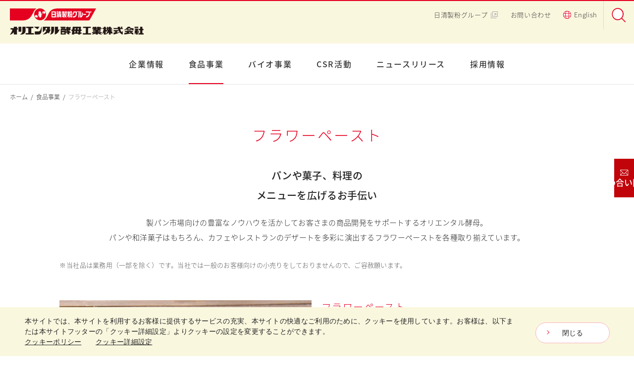

--- FILE ---
content_type: text/html; charset=UTF-8
request_url: https://www.oyc.co.jp/business/product/flour/
body_size: 27693
content:
<!DOCTYPE html>
<html lang="ja">
  <head>
    <meta charset="UTF-8">
    <meta http-equiv="X-UA-Compatible" content="IE=edge">
    <meta name="viewport" content="width=device-width">    
    <meta name="description" content="オリエンタル酵母工業株式会社のWEBサイトです。酵母を原点とする食品・バイオ各事業の案内や企業情報、CSR活動、ニュースリリース、採用情報を掲載しています。">
    <meta name="keywords" content="">
    <meta property="og:title" content="フラワーペースト | 食品事業 | オリエンタル酵母工業株式会社" />
    <meta property="og:description" content="オリエンタル酵母工業株式会社のWEBサイトです。酵母を原点とする食品・バイオ各事業の案内や企業情報、CSR活動、ニュースリリース、採用情報を掲載しています。" />
    <meta property="og:type" content="article" />
    <meta property="og:url" content="https://www.oyc.co.jp/business/product/flour/index.html" />
    <meta property="og:image" content="/shared/img/ogp.jpg" />
    <title>フラワーペースト | 食品事業 | オリエンタル酵母工業株式会社</title>
    	<!-- Ensighten -->
	<script type="text/javascript" src="//nexus.ensighten.com/uw-nisshin/oyc/Bootstrap.js"></script>
	<!-- End Ensighten -->

	<!-- Google Tag Manager -->
    <script>(function(w,d,s,l,i){w[l]=w[l]||[];w[l].push({'gtm.start':
    new Date().getTime(),event:'gtm.js'});var f=d.getElementsByTagName(s)[0],
    j=d.createElement(s),dl=l!='dataLayer'?'&l='+l:'';j.async=true;j.src=
    'https://www.googletagmanager.com/gtm.js?id='+i+dl;f.parentNode.insertBefore(j,f);
    })(window,document,'script','dataLayer','GTM-TB4DW6V');</script>
    <!-- End Google Tag Manager -->
	
	<!-- Google Tag Manager -->
	<script>(function(w,d,s,l,i){w[l]=w[l]||[];w[l].push({'gtm.start':
	new Date().getTime(),event:'gtm.js'});var f=d.getElementsByTagName(s)[0],
	j=d.createElement(s),dl=l!='dataLayer'?'&l='+l:'';j.async=true;j.src=
	'https://www.googletagmanager.com/gtm.js?id='+i+dl;f.parentNode.insertBefore(j,f);
	})(window,document,'script','dataLayer','GTM-TMNH6JM');</script>
	<!-- End Google Tag Manager -->
	
    
<script src="https://use.typekit.net/xcg4ytx.js"></script>
<script>try{Typekit.load({ async: true });}catch(e){}</script>    
<link rel="stylesheet" href="/assets/js/vendors/slick/slick.css">
<link rel="stylesheet" href="/assets/js/vendors/lity/lity.min.css">
<link rel="stylesheet" href="/assets/css/common.css">
<link rel="stylesheet" href="/shared/css/common.css"><link rel="stylesheet" href="/assets/js/vendors/slick/slick.css">
<link rel="stylesheet" href="/assets/js/vendors/lity/lity.min.css">
<link rel="stylesheet" href="/assets/css/common.css">
<link rel="stylesheet" href="/shared/css/common.css">
    <!-- css original -->
    <link rel="stylesheet" href="../../css/business.css">
  </head>
  <body class="gnav-2">
    
<!-- Google Tag Manager (noscript) -->
<noscript><iframe src="https://www.googletagmanager.com/ns.html?id=GTM-TB4DW6V"
height="0" width="0" style="display:none;visibility:hidden"></iframe></noscript>
<!-- End Google Tag Manager (noscript) -->

<!-- Google Tag Manager (noscript) -->
<noscript><iframe src="https://www.googletagmanager.com/ns.html?id=GTM-TMNH6JM"
height="0" width="0" style="display:none;visibility:hidden"></iframe></noscript>
<!-- End Google Tag Manager (noscript) -->    <div class="l-wrapper">
      <header class="l-header">
  <h1 class="l-header__title l-header__title--group"><a href="/"><img src="/assets/img/logo_ci.png" alt="オリエンタル酵母工業株式会社 | 日清製粉グループ" width="279" height="54"></a></h1>
  <div class="l-header__menu-toggler"><span></span></div>
  <div class="l-header__menu-wrap">
    <ul class="l-header__helpnav">
      <li><a href="/inquiry/form.html">お問い合わせ</a></li>
      <li><a href="/en/"><i class="icon-global-color" aria-hidden="true"><span class="path1"></span><span class="path2"></span></i>English</a></li>
      <li><a href="https://www.nisshin.com" target="_blank">日清製粉グループ<i class="icon-newwin" aria-label="新しいウィンドウで開きます"></i></a></li>
    </ul>
    <div class="l-header__search">
      <div class="l-header__search__overlay"></div>
      <form name="SS_searchForm" id="SS_searchForm" action="https://ssl.syncsearch.jp/search" method="get" enctype="application/x-www-form-urlencoded" class="Search">
        <input type="hidden" name="site" value="B7WSAC5I">
        <input type="hidden" name="charset" value="UTF-8">
        <input type="hidden" name="design" value="1">
        <input type="text" name="query" value="" id="SS_searchQuery" class="Key" placeholder="検索したいワードを入力" />
        <button><i class="icon-search-color" aria-label="検索"><span class="path1"></span><span class="path2"></span></i></button>
      </form>
    </div>
    <ul class="l-header__gnav">
      <li class="l-header__gnav__item l-header__gnav__item--1"><a href="/company/index.html">企業情報</a>
        <div class="l-header__gnav__megamenu">
          <div class="l-header__gnav__megamenu__inner">
            <div class="l-header__gnav__megamenu__title">企業情報</div>
            <div class="l-header__gnav__megamenu__body">
              <div class="__col-3">
                <div class="__col">
                  <ul class="__list">
                    <li><a href="/company/oyc.html"><span>オリエンタル酵母とは</span></a></li>
                    <li><a href="/company/message.html"><span>ごあいさつ</span></a></li>
                    <li><a href="/company/outline.html"><span>会社概要・組織</span></a></li>
                    <li><a href="/company/network.html"><span>事業拠点</span></a></li>
                    <li><a href="/company/history.html"><span>沿革</span></a></li>
                  </ul>
                </div>
                <div class="__col">
                  <ul class="__list">
                    <li><a href="/company/rd.html"><span>研究開発</span></a></li>
                    <li><a href="/company/number.html"><span>数字で見るオリエンタル酵母</span></a></li>
                    <li><a href="/company/feature/index.html"><span>Feature</span></a></li>
                    <li><a href="/company/cm.html"><span>CM・協賛</span></a></li>
                    <li><a href="/company/athlete/index.html"><span>アスリート社員</span></a></li>
                  </ul>
                </div>
                <div class="__col">
                  <ul class="__list">
                    <li><a href="/yeast/"><img src="/shared/img/megamenu-thum-yeast.jpg" alt="イースト研究所"/></a></li>
                  </ul>
                </div>
              </div>
            </div>
          </div>
        </div>
      </li>
      <li class="l-header__gnav__item l-header__gnav__item--2"><a href="/business/index.html">食品事業</a>
        <div class="l-header__gnav__megamenu">
          <div class="l-header__gnav__megamenu__inner">
            <div class="l-header__gnav__megamenu__title">食品事業</div>
            <div class="l-header__gnav__megamenu__body">
              <div class="__col-2">
                <div class="__col">
                  <div class="__title">業界別で探す</div>
                  <ul class="__list-2">
                    <li><a href="/business/industry/index.html">製パン</a></li>
                    <li><a href="/business/industry/confectionery.html">製菓</a></li>
                    <li><a href="/business/industry/noodle.html">製麺</a></li>
                    <li><a href="/business/industry/meal.html">中食・外食</a></li>
                    <li><a href="/business/industry/process.html">加工食品</a></li>
                    <li><a href="/business/industry/nutrition.html">健康食品・飲料</a></li>
                  </ul>
                  <ul class="__list-2 u-mt20">
                    <li><a href="/food-for-all/catalog/index.html">製品カタログ一覧</a></li>
										<li><a href="/business/product/recipe.html">レシピ一覧</a></li>
                  </ul>
                </div>
                <div class="__col">
                  <div class="__title">製品カテゴリ別で探す</div>
                  <div class="__col-2">
                    <ul class="__col __list-2">
                      <li><a href="/business/product/index.html">パン酵母、発酵液、モルトエキス</a></li>
                      <li><a href="/business/product/flour/">フラワーペースト</a></li>
											<li><a href="/business/product/mayo.html">総菜フィリング、マヨネーズ類</a></li>
                      <li><a href="/business/product/bp.html">ベーキングパウダー</a></li>
											<li><a href="/business/product/bread.html">パン品質改良剤、<br>コンセントレートミックス</a></li>
                      <li><a href="/business/product/biotech.html">微生物機能利用製品</a></li>
                    </ul>
                    <ul class="__col __list-2">
                      <li><a href="/business/product/quality/index.html">日持・品質向上剤</a></li>
                      <li><a href="/business/product/noodle_material.html">かんすい・麺関連素材</a></li>
                      <li><a href="/business/product/other/index.html">その他（野菜パウダーなど）</a></li>
                    </ul>
                  </div>
                 	<ul class="gb_banner_box">
                    <li><a href="/business/product/fermentation_broth/index.html"><img src="/shared/img/bnr-fermentation.jpg" alt="発酵種" /></a></li>
                    <li><a href="/business/product/bp/index.html"><img src="/shared/img/bnr-baking-powder.jpg" alt="ベーキングパウダー" /></a></li>
                    <li><a href="/food-for-all/"><img src="/shared/img/bnr-foodforall.jpg" alt="Food for all" /></a></li>
                  </ul>
                </div>
              </div>
            </div>
          </div>
        </div>
			</li>
      <li class="l-header__gnav__item l-header__gnav__item--3"><a href="/bio/index.html">バイオ事業</a>
				<div class="l-header__gnav__megamenu">
          <div class="l-header__gnav__megamenu__inner">
            <div class="l-header__gnav__megamenu__title">バイオ事業</div>
            <div class="l-header__gnav__megamenu__body">
              <div class="__col-2">
                <div class="__col">
									<ul class="__list">
										<li class=""><a href="/bio/IVD_research/index.html"><span>診断薬試薬/研究試薬</span></a></li>
										<li class=""><a href="/bio/bioproduction/index.html"><span>微生物/細胞培養素材</span></a></li>
										<li><a href="/bio/food_analysis/index.html"><span>食品分析受託</span></a></li>
										<li><a href="/bio/support/index.html"><span>創薬研究支援受託</span></a></li>
									</ul>
								</div>
								<div class="__col">
									<ul class="__list">
										<li class=""><a href="/bio/LAD-equipment/index.html"><span>飼料/飼育器材</span></a></li>
										<li class=""><a href="/bio/ADME_Tox/index.html"><span>ADME/Tox試薬</span></a></li>
										<li class=""><a href="/bio/zooanimal/index.html"><span>動物園用飼料/ペットフード受託製造/機能性原料</span></a></li>
										<li class=""><a href="/bio/ATCC/index.html"><span>住商ファーマインターナショナル<br>ATCC® 分譲株・培地・試薬</span></a></li>
									</ul>
								</div>
              </div>
            </div>
          </div>
        </div>
			</li>
      <li class="l-header__gnav__item l-header__gnav__item--4"><a href="/yeast/index.html">イースト研究室</a></li>
      <li class="l-header__gnav__item l-header__gnav__item--5"><a href="/csr/index.html">CSR活動</a>
        <div class="l-header__gnav__megamenu">
          <div class="l-header__gnav__megamenu__inner">
            <div class="l-header__gnav__megamenu__title">CSR活動</div>
            <div class="l-header__gnav__megamenu__body">
              <div class="__col-3">
                <div class="__col">
                  <div class="__title">お客様とともに</div>
                  <ul class="__list-2">
                    <li><a href="/csr/cus_activity.html">OYCグループの品質方針と<br>
                    ものづくりへのこだわり</a></li>
                    <li><a href="/csr/cus_quality.html">品質保証体制</a></li>
										<li><a href="/csr/cus_certification.html">各種認証一覧</a></li>
                  </ul>
                </div>
                <div class="__col">
                  <div class="__title">社会とともに</div>
                  <ul class="__list-2">
                    <li><a href="/csr/soc_environment.html">環境保全への取り組み</a></li>
                    <li><a href="/csr/soc_contribution.html">社会貢献活動</a></li>
                  </ul>
                </div>
                <div class="__col">
                  <div class="__title">従業員とともに</div>
                  <ul class="__list-2">
                    <li><a href="/csr/employee.html">職場環境向上への取り組み</a></li>
										<li><a href="/csr/health.html">健康経営の取り組み</a></li>
                  </ul>
                </div>
              </div>
            </div>
          </div>
        </div>
      </li>
      <li class="l-header__gnav__item l-header__gnav__item--6"><a href="/news/">ニュースリリース</a></li>
      <li class="l-header__gnav__item l-header__gnav__item--7"><a href="/recruit/">採用情報</a></li>
    </ul>
  </div>
</header>
      <main class="l-main product u-common">
        <div class="l-topicpath">
          <ul>
            <li><a href="/">ホーム</a></li>
            <li><a href="../../index.html">食品事業</a></li>
						<li>フラワーペースト</li>
          </ul>
        </div>

        <!-- コンテンツエリア START -->
        <h1 class="c-hd-1">フラワーペースト</h1>
        <p class="c-catch u-mb20">パンや菓子、料理の<br class="u-pcbr">メニューを広げるお手伝い</p>
				<p class="u-alC u-mb30">製パン市場向けの豊富なノウハウを活かしてお客さまの商品開発をサポートするオリエンタル酵母。<br>
			  パンや和洋菓子はもちろん、カフェやレストランのデザートを多彩に演出するフラワーペーストを各種取り揃えています。</p>
				<p class="u-mb60"><span class="c-note"><span>※</span>当社品は業務用（一部を除く）です。当社では一般のお客様向けの小売りをしておりませんので、ご容赦願います。</span></p>
				<!--<div class="c-inpage-nav"><ul class="c-inpage-nav__items"><li><a href="#ac01">フラワーペースト</a></li><li><a href="#ac02">油脂加工品（バタークリーム）</a></li></ul></div>-->
				<div class="c-grid c-grid--col-2" id="ac01">
					<div class="c-grid-col">
						<figure class="c-img-wrap">
							<img src="img/index_pct01.jpg" alt="" class="u-w100">
						</figure>
					</div>
					<div class="c-grid-col">
						<h2 class="c-hd-2">フラワーペースト</h2>
						<p>菓子パンや和洋菓子をおいしく、華やかに彩るクリーム。焼き込み用、サンド用など、使い方に合わせて多数取り揃えています。</p>
						<ul class="c-ul c-ul-flow">
							<li><span>ミルククリーム</span></li>
							<li><span>チョコクリーム</span></li>
							<li><span>カスタードクリーム</span></li>
							<li><span>その他各種クリーム</span></li>
							<li class="w100"><span>アッシュカスター：スーパーパティシエ辻口博啓氏プロデュース製品</span></li>
						</ul>
						<p class="c-img-wrap u-w50 u-w100sp"><a href="ash.html"><img src="img/index_bnr02.png" alt="" class="u-w100"></a></p>
            <p class="u-alR">他</p>
					</div>
				</div>
				<!--<div class="c-grid c-grid--col-2 con-re" id="ac02">
					<div class="c-grid-col">
						<figure class="c-img-wrap">
							<img src="img/index_pct05.jpg" alt="" class="u-w100">
						</figure>
					</div>
					<div class="c-grid-col">
						<h2 class="c-hd-2">油脂加工品（バタークリーム）</h2>
						<ul class="c-ul">
							<li><span>サンド用クリーム</span></li>
						</ul>
					</div>	
				</div>-->
				<!-- コンテンツエリア END -->

        <div class="u-mb75"><p class="u-alC"><a class="c-button inquiry-button" href="/inquiry/food/index.html">製品に関するお問い合わせ</a></p></div>
<div class="message-main">
	<a href="/food-for-all/index.html" target="_blank">
	<picture class="c-img-full">
	<source media="(max-width: 768px)" srcset="/business/img/bnr-foodforall-sp.jpg">
	<img src="/business/img/bnr-foodforall-pc.jpg" alt="【業務用】Food for all">
</picture>
</a>
</div>

<div class="l-localnav">
  <div class="l-localnav__title"><a href="/business/index.html">食品事業</a></div>
  <div class="l-localnav__list">
    <ul>
      <li><a href="/business/product/index.html">パン酵母（イースト）、発酵液、モルトエキス</a></li>
      <li><a href="/business/product/flour/">フラワーペースト</a></li>
			<li><a href="/business/product/mayo.html">総菜フィリング、マヨネーズ類</a></li>
      <li><a href="/business/product/bp.html">ベーキングパウダー</a></li>
			<li><a href="/business/product/bread.html">パン品質改良剤、<br>コンセントレートミックス</a></li>
			<li><a href="/business/product/biotech.html">微生物機能利用製品</a></li>
			<li><a href="/business/product/quality/index.html">日持・品質向上剤</a></li>
			<li><a href="/business/product/noodle_material.html">粉末かんすい・麺関連素材</a></li>
			<li><a href="/business/product/other/index.html">その他（野菜パウダーなど）</a></li>
    </ul>
  </div>
</div>      </main>
      <div class="inquiry-btn top_inquiry">
  <a href="/inquiry/form.html" class="contact-btn"><span>お問い合わせ</span></a>
</div>
<div class="inquiry-btn business_inquiry">
  <a href="/food-for-all/contact/" class="contact-btn"><span>お問い合わせ</span></a>
</div>
<div class="inquiry-btn bio_inquiry">
  <a href="/inquiry/form.html#bio-inquiry" class="contact-btn"><span>お問い合わせ</span></a>
</div>
<footer class="l-footer">
  <div class="l-footer__pagetop"><a href="#top"><img src="/assets/img/page-top.svg" alt="ページトップに戻る"></a></div>
  <div class="l-footer__sitemap">
    <div class="l-footer__sitemap__inner">
      <div class="l-footer__sitemap__block">
        <div class="l-footer__sitemap__title l-footer__sitemap__title--1"><a href="/company/">企業情報</a></div>
        <div class="l-footer__sitemap__children">
          <ul>
            <li><a href="/company/oyc.html"><span>オリエンタル酵母とは</span></a></li>
            <li><a href="/company/message.html"><span>ごあいさつ</span></a></li>
            <li><a href="/company/outline.html"><span>会社概要・組織</span></a></li>
            <li><a href="/company/network.html"><span>事業拠点</span></a></li>
            <li><a href="/company/history.html"><span>沿革</span></a></li>
            <li><a href="/company/rd.html"><span>研究開発</span></a></li>
            <li><a href="/company/number.html"><span>数字で見るオリエンタル酵母</span></a></li>
            <li><a href="/company/feature/index.html"><span>Feature</span></a></li>
            <li><a href="/company/cm.html"><span>CM・協賛</span></a></li>
            <li><a href="/company/athlete/index.html"><span>アスリート社員</span></a></li>
          </ul>
          <div class="l-footer__sitemap__subtitle"><strong><a href="/yeast/index.html">イースト研究室</a></strong></div>
          <div class="l-footer__sitemap__children">
            <ul>
              <li><a href="/yeast/about.html">イーストって何？</a></li>
              <li><a href="/yeast/usage.html">イーストの活用方法</a></li>
              <li><a href="/yeast/history.html">イーストの軌跡</a></li>
              <li><a href="/yeast/qa.html">イースト研究室Q&amp;A</a></li>
            </ul>
          </div>
        </div>
      </div>
      <div class="l-footer__sitemap__block">
        <div class="l-footer__sitemap__title l-footer__sitemap__title--2"><a href="/business/">食品事業</a></div>
        <div class="c-grid c-grid--col-2">
          <div class="c-grid-col">
            <div class="l-footer__sitemap__children">
              <div class="l-footer__sitemap__subtitle"><strong>業界別</strong></div>
              <ul>
                <li><a href="/business/industry/">製パン</a></li>
                <li><a href="/business/industry/confectionery.html">製菓</a></li>
                <li><a href="/business/industry/noodle.html">製麺</a></li>
                <li><a href="/business/industry/meal.html">中食・外食</a></li>
                <li><a href="/business/industry/process.html">加工食品</a></li>
                <li><a href="/business/industry/nutrition.html">健康食品・飲料</a></li>
              </ul>
              <div class="l-footer__sitemap__subtitle"><a href="/food-for-all/catalog/index.html"><strong>製品カタログ一覧</strong></a></div>
              <div class="l-footer__sitemap__subtitle"><a href="/business/product/recipe.html"><strong>レシピ一覧</strong></a></div>
              <div class="l-footer__sitemap__subtitle"><a href="/food-for-all/index.html"><strong>Food for all</strong></a></div>
            </div>
          </div>
          <div class="c-grid-col">
            <div class="l-footer__sitemap__children">
              <div class="l-footer__sitemap__subtitle"><strong>製品カテゴリ別</strong></div>
              <ul>
                <li><a href="/business/product/">パン酵母、発酵液、モルトエキス</a></li>
                <li><a href="/business/product/flour/">フラワーペースト</a></li>
								<li><a href="/business/product/mayo.html">総菜フィリング、マヨネーズ類</a></li>
                <li><a href="/business/product/bp.html">ベーキングパウダー</a></li>
								<li><a href="/business/product/bread.html">パン品質改良剤、コンセントレートミックス</a></li>
                <li><a href="/business/product/biotech.html">微生物機能利用製品</a></li>
                <li><a href="/business/product/quality/">日持・品質向上剤</a></li>
                <li><a href="/business/product/noodle_material.html">かんすい・麺関連素材</a></li>
                <li><a href="/business/product/other/">その他（野菜パウダーなど）</a></li>
              </ul>
            </div>
          </div>
        </div>
      </div>
      <div class="l-footer__sitemap__block">
        <div class="l-footer__sitemap__title l-footer__sitemap__title--3"><a href="/bio/index.html">バイオ事業</a></div>
        <div class="l-footer__sitemap__children">
					<ul class="__list">
						<li><a href="/bio/IVD_research/index.html">診断薬試薬/研究試薬</a></li>
						<li><a href="/bio/bioproduction/index.html">微生物/細胞培養素材</a></li>
						<li><a href="/bio/food_analysis/index.html">食品分析受託</a></li>
						<li><a href="/bio/support/index.html">創薬研究支援受託</a></li>
						<li><a href="/bio/LAD-equipment/index.html">飼料/飼育器材</a></li>
						<li><a href="/bio/ADME_Tox/index.html">ADME/Tox試薬</a></li>
						<li><a href="/bio/zooanimal/index.html">動物園飼料/ペットフード受託製造/機能性原料</a></li>
						<li><a href="/bio/ATCC/index.html">住商ファーマインターナショナルATCC® 分譲株・培地・試薬</a></li>
					</ul>
				</div>
      </div>
      <div class="l-footer__sitemap__block">
        <div class="l-footer__sitemap__title l-footer__sitemap__title--5"><a href="/csr/">CSR活動</a></div>
        <div class="l-footer__sitemap__children">
          <div class="l-footer__sitemap__subtitle"><strong>お客様とともに</strong></div>
          <ul class="l-footer__sitemap__csr-menu">
            <li><a href="/csr/cus_activity.html">OYCグループの品質方針とものづくりへのこだわり</a></li>
            <li><a href="/csr/cus_quality.html">品質保証体制</a></li>
						<li><a href="/csr/cus_certification.html">各種認証一覧</a></li>
          </ul>
          <div class="l-footer__sitemap__subtitle"><strong>社会とともに</strong></div>
          <ul class="l-footer__sitemap__csr-menu">
            <li><a href="/csr/soc_environment.html">環境保全への取り組み</a></li>
            <li><a href="/csr/soc_contribution.html">社会貢献活動</a></li>
          </ul>
          <div class="l-footer__sitemap__subtitle"><strong>従業員とともに</strong></div>
          <ul class="l-footer__sitemap__csr-menu">
            <li><a href="/csr/employee.html">職場環境向上への取り組み</a></li>
						<li><a href="/csr/health.html">健康経営の取り組み</a></li>
          </ul>
        </div>
      </div>
      <div class="l-footer__sitemap__block">
        <div class="l-footer__sitemap__title l-footer__sitemap__title--6"><a href="/news/">ニュースリリース</a></div>
        <div class="l-footer__sitemap__title l-footer__sitemap__title--7"><a href="/recruit/">採用情報</a></div>
        <div class="l-footer__sitemap__helpnav">
          <ul>
            <li><a href="/inquiry/form.html">お問い合わせ</a></li>
            <li><a href="/en/">English</a></li>
          </ul>
        </div>
        <div class="l-footer__sitemap__misc">
          <ul>
            <li><a href="/policy/privacypolicy.html">プライバシーポリシー</a></li>
            <li><a href="/policy/">ご利用規約</a></li>
			<li><a href="/policy/cookie-policy.html">クッキｰポリシー</a></li>
            <li><a href="javascript:Bootstrapper.gateway.openModal();">クッキー詳細設定</a></li>
          </ul>
        </div>
      </div>
    </div>
  </div>
  <div class="l-footer__bottom">
    <div class="l-footer__logo"><a href="https://nisshin.com/"><span>日清製粉グループ</span></a></div>
    <div class="l-footer__copyright"><span>Copyright &copy; Oriental Yeast Co., ltd. </span><span>All Rights Reserved.</span></div>
  </div>
</footer>
    </div>
    
<script src="/assets/js/plugins.js"></script>
<script src="/assets/js/common.js"></script>

<!-- User Insight PCDF Code Start : nisshin.com -->
<script type="text/javascript">
var _uic = _uic ||{}; var _uih = _uih ||{};_uih['id'] = 53335;
_uih['lg_id'] = '';
_uih['fb_id'] = '';
_uih['tw_id'] = '';
_uih['uigr_1'] = ''; _uih['uigr_2'] = ''; _uih['uigr_3'] = ''; _uih['uigr_4'] = ''; _uih['uigr_5'] = '';
_uih['uigr_6'] = ''; _uih['uigr_7'] = ''; _uih['uigr_8'] = ''; _uih['uigr_9'] = ''; _uih['uigr_10'] = '';

/* DO NOT ALTER BELOW THIS LINE */
/* WITH FIRST PARTY COOKIE */
(function() {
var bi = document.createElement('script');bi.type = 'text/javascript'; bi.async = true;
bi.src = '//cs.nakanohito.jp/b3/bi.js';
var s = document.getElementsByTagName('script')[0];s.parentNode.insertBefore(bi, s);
})();
</script>
<!-- User Insight PCDF Code End : nisshin.com -->

  </body>
</html>

--- FILE ---
content_type: text/css
request_url: https://www.oyc.co.jp/assets/css/common.css
body_size: 124102
content:
@import url(../fonts/nisshin/style.css);/*! minireset.css v0.0.3 | MIT License | github.com/jgthms/minireset.css */html,body,p,ol,ul,li,dl,dt,dd,blockquote,figure,fieldset,legend,textarea,pre,iframe,hr,h1,h2,h3,h4,h5,h6{margin:0;padding:0}h1,h2,h3,h4,h5,h6{font-size:100%;font-weight:normal}ol,ul{list-style:none}button,input,select,textarea{margin:0}html{-webkit-box-sizing:border-box;box-sizing:border-box;-ms-text-size-adjust:100%;-webkit-text-size-adjust:100%}*,*:before,*:after{-webkit-box-sizing:inherit;box-sizing:inherit}iframe{border:0}table{border-collapse:collapse;border-spacing:0}td,th{padding:0;text-align:left}main{display:block}.l-category-header--recipe .l-category-header__search input[type="text"],.c-button,.c-tab__items a,.c-search-select,.c-search-textfield{-webkit-appearance:none;-moz-appearance:none;display:inline-block;padding:0;font:inherit;color:inherit;background:none;border:none;line-height:inherit;letter-spacing:inherit;-webkit-box-sizing:inherit;box-sizing:inherit;border-radius:0;position:relative;display:-webkit-inline-box;display:-ms-inline-flexbox;display:inline-flex;padding:0 30px;-webkit-box-align:center;-ms-flex-align:center;align-items:center;-webkit-box-pack:center;-ms-flex-pack:center;justify-content:center;height:42px;font-size:14px;line-height:1;text-decoration:none;color:#222;background:#fff;border:1px solid #f7b2bc;border-radius:21px;vertical-align:middle;outline:none;cursor:pointer;-webkit-transition:all 100ms ease;transition:all 100ms ease}.l-category-header--recipe .l-category-header__search input[type="text"] i,.c-button i,.c-tab__items a i,.c-search-select i,.c-search-textfield i{position:absolute;top:50%;right:12px;margin-top:-.5em}.c-button:hover,.c-tab__items a:hover{color:#fff;background:#e60020;border-color:#e60020}.c-button:hover:before,.c-tab__items a:hover:before{color:inherit}html{-webkit-font-smoothing:antialiased;-moz-osx-font-smoothing:grayscale}html.wf-loading{opacity:0;pointer-events:none}html.wf-active{opacity:1;pointer-events:auto;-webkit-transition:opacity 150ms ease;transition:opacity 150ms ease}html.layout-fixed{min-width:1040px}body{margin:0;font-family:"source-han-sans-japanese", sans-serif;font-size:15px;font-weight:300;line-height:2;letter-spacing:.02em;color:#222;background:#fff}@media (max-width: 768px){body{font-size:14px;line-height:1.85714}}[lang="en"] body{font-family:"acumin-pro", sans-serif;line-height:1.86667}[lang="en"]{font-family:"acumin-pro", sans-serif;line-height:1.86667}.icon-newwin{margin-left:.35em}.icon-global-color{margin-right:.35em}strong{font-weight:500}.l-footer{-webkit-box-shadow:0 -1px 0 rgba(0,0,0,0.1);box-shadow:0 -1px 0 rgba(0,0,0,0.1)}.l-footer__sitemap{padding:55px 20px 45px;color:#222;background:#fff;background-size:cover;font-size:13px;font-weight:200;line-height:1.5}@media (max-width: 768px){.l-footer__sitemap{padding:0}}body.site-product .l-footer__sitemap--company,body.site-company .l-footer__sitemap--product{display:none}.l-footer__sitemap li{margin-bottom:.85em}.l-footer__sitemap li:last-child{margin-bottom:0}.l-footer__sitemap a{display:inline-block;color:inherit;text-decoration:none}.l-footer__sitemap a:hover{text-decoration:underline}@media (max-width: 768px){.l-footer__sitemap a,.l-footer__sitemap a:hover{text-decoration:none}}.l-footer__sitemap__inner{display:-webkit-box;display:-ms-flexbox;display:flex;max-width:1040px;margin:auto}@media (max-width: 768px){.l-footer__sitemap__inner{display:block}}.l-footer__sitemap__inner>*{-webkit-box-flex:0;-ms-flex:0 1 500px;flex:0 1 500px;margin-left:20px}.l-footer__sitemap__inner>*:first-child{margin-left:0}.l-footer__sitemap__block{-webkit-column-break-inside:avoid;break-inside:avoid}@media (max-width: 768px){.l-footer__sitemap__block{margin:0}}.l-footer__sitemap__title{margin-bottom:1.5em;font-size:14px;font-weight:500}@media (max-width: 768px){.l-footer__sitemap__title{margin-bottom:0;font-size:16px;font-weight:300}.l-footer__sitemap__title a{display:-webkit-box;display:-ms-flexbox;display:flex;padding:0 20px;height:55px;-webkit-box-align:center;-ms-flex-align:center;align-items:center;border-bottom:1px solid rgba(0,0,0,0.1)}}@media (max-width: 768px){body.gnav-0 .l-footer__sitemap__title.l-footer__sitemap__title--0 a{color:#e60020}}@media (max-width: 768px){body.gnav-1 .l-footer__sitemap__title.l-footer__sitemap__title--1 a{color:#e60020}}@media (max-width: 768px){body.gnav-2 .l-footer__sitemap__title.l-footer__sitemap__title--2 a{color:#e60020}}@media (max-width: 768px){body.gnav-3 .l-footer__sitemap__title.l-footer__sitemap__title--3 a{color:#e60020}}@media (max-width: 768px){body.gnav-4 .l-footer__sitemap__title.l-footer__sitemap__title--4 a{color:#e60020}}@media (max-width: 768px){body.gnav-5 .l-footer__sitemap__title.l-footer__sitemap__title--5 a{color:#e60020}}@media (max-width: 768px){body.gnav-6 .l-footer__sitemap__title.l-footer__sitemap__title--6 a{color:#e60020}}@media (max-width: 768px){body.gnav-7 .l-footer__sitemap__title.l-footer__sitemap__title--7 a{color:#e60020}}@media (max-width: 768px){body.gnav-8 .l-footer__sitemap__title.l-footer__sitemap__title--8 a{color:#e60020}}@media (max-width: 768px){body.gnav-9 .l-footer__sitemap__title.l-footer__sitemap__title--9 a{color:#e60020}}@media (max-width: 768px){body.gnav-10 .l-footer__sitemap__title.l-footer__sitemap__title--10 a{color:#e60020}}@media (max-width: 768px){body.gnav-11 .l-footer__sitemap__title.l-footer__sitemap__title--11 a{color:#e60020}}@media (max-width: 768px){body.gnav-12 .l-footer__sitemap__title.l-footer__sitemap__title--12 a{color:#e60020}}@media (max-width: 768px){body.gnav-13 .l-footer__sitemap__title.l-footer__sitemap__title--13 a{color:#e60020}}@media (max-width: 768px){body.gnav-14 .l-footer__sitemap__title.l-footer__sitemap__title--14 a{color:#e60020}}@media (max-width: 768px){body.gnav-15 .l-footer__sitemap__title.l-footer__sitemap__title--15 a{color:#e60020}}@media (max-width: 768px){body.gnav-16 .l-footer__sitemap__title.l-footer__sitemap__title--16 a{color:#e60020}}@media (max-width: 768px){body.gnav-17 .l-footer__sitemap__title.l-footer__sitemap__title--17 a{color:#e60020}}@media (max-width: 768px){body.gnav-18 .l-footer__sitemap__title.l-footer__sitemap__title--18 a{color:#e60020}}@media (max-width: 768px){body.gnav-19 .l-footer__sitemap__title.l-footer__sitemap__title--19 a{color:#e60020}}@media (max-width: 768px){body.gnav-20 .l-footer__sitemap__title.l-footer__sitemap__title--20 a{color:#e60020}}@media (max-width: 768px){.l-footer__sitemap__children{display:none}}.l-footer__sitemap__helpnav{margin-top:50px;font-weight:500}.l-footer__sitemap__helpnav:first-child{margin-top:0}@media (max-width: 768px){.l-footer__sitemap__helpnav{margin-top:0;font-size:15px;font-weight:300}.l-footer__sitemap__helpnav ul{display:-webkit-box;display:-ms-flexbox;display:flex;-ms-flex-wrap:wrap;flex-wrap:wrap}.l-footer__sitemap__helpnav li{margin:0;width:50%;border-bottom:1px solid rgba(0,0,0,0.1)}.l-footer__sitemap__helpnav li:nth-child(2n){border-left:1px solid rgba(0,0,0,0.1)}.l-footer__sitemap__helpnav a{display:-webkit-box;display:-ms-flexbox;display:flex;height:55px;padding:0 20px;-webkit-box-align:center;-ms-flex-align:center;align-items:center}}.l-footer__sitemap__misc{margin-top:50px}.l-footer__sitemap__misc:first-child{margin-top:0}@media (max-width: 768px){.l-footer__sitemap__misc{margin-top:0;padding:18px 20px;font-size:13px}.l-footer__sitemap__misc li{display:inline-block;margin:0;margin-right:1.5em}.l-footer__sitemap__misc li a{display:inline-block;padding:.25em 0}}.l-footer__pagetop{position:relative;max-width:1040px;margin:auto}.l-footer__pagetop a{position:absolute;top:-23px;right:20px;display:block;width:46px;height:0;padding-top:46px;color:#fff;background:#e60020;border-radius:50%;overflow:hidden;-webkit-transition:all 200ms ease;transition:all 200ms ease;text-decoration:none}@media (max-width: 768px){.l-footer__pagetop a{top:50%;right:25px;margin-top:-23px}}.l-footer__pagetop a:hover{color:#fff;-webkit-transform:scale(1.1);transform:scale(1.1);-webkit-box-shadow:0 2px 10px rgba(0,0,0,0.25);box-shadow:0 2px 10px rgba(0,0,0,0.25);text-decoration:none}.l-footer__pagetop a:active{-webkit-transform:scale(1.05);transform:scale(1.05)}.l-footer__pagetop a:before{content:"";font-family:'nisshin' !important;speak:none;font-style:normal;font-weight:normal;font-variant:normal;text-transform:none;line-height:1;-webkit-font-smoothing:antialiased;-moz-osx-font-smoothing:grayscale;position:absolute;top:50%;left:50%;margin:-8px 0 0 -7px;font-size:14px;-webkit-transform:rotate(-90deg);transform:rotate(-90deg)}.l-footer__bottom{display:-webkit-box;display:-ms-flexbox;display:flex;-ms-flex-wrap:wrap;flex-wrap:wrap;-webkit-box-align:center;-ms-flex-align:center;align-items:center;padding:25px 0 70px;background:#f2f2f2}@media (max-width: 768px){.l-footer__bottom{text-align:center;padding-bottom:10px}}.l-footer__logo span{display:block;width:177px;height:0;padding-top:25px;background:url(../img/logo.png) no-repeat;overflow:hidden}.l-footer__switchnav{display:-webkit-box;display:-ms-flexbox;display:flex;margin-left:15px;line-height:1.25}@media (max-width: 768px){.l-footer__switchnav{font-size:14px;margin-left:0;width:calc(100% - 177px);margin-left:0}}.l-footer__switchnav li{position:relative}.l-footer__switchnav li:before{content:'';position:absolute;left:0;top:50%;height:1.4em;margin-top:-.6em;display:block;border-left:1px solid rgba(0,0,0,0.1)}.l-footer__switchnav li:first-child:before{content:none}.l-footer__switchnav a{display:inline-block;padding:3px 20px;color:inherit;text-decoration:none}.l-footer__switchnav a:hover{color:#e60020}.l-footer__helpnav{display:-webkit-box;display:-ms-flexbox;display:flex;font-size:13px;margin-left:10px}@media (max-width: 768px){.l-footer__helpnav{-webkit-box-align:start;-ms-flex-align:start;align-items:flex-start;-webkit-box-orient:vertical;-webkit-box-direction:normal;-ms-flex-direction:column;flex-direction:column;margin:20px 20px 5px}}.l-footer__helpnav>li{margin-left:30px}@media (max-width: 768px){.l-footer__helpnav>li{-webkit-box-orient:vertical;-webkit-box-direction:normal;-ms-flex-direction:column;flex-direction:column;margin-left:0}}.l-footer__helpnav>li a{text-decoration:none;color:#222}.l-footer__helpnav>li a:hover{color:#e60020;text-decoration:underline}.l-footer__copyright{margin-left:auto;padding-right:25px;font-size:12px;font-family:'Gill Sans', 'Gill Sans MT', Calibri, sans-serif;letter-spacing:.08em;color:#666}@media (max-width: 768px){.l-footer__copyright{width:100%;text-align:left;padding:0 20px 25px;font-size:12px;line-height:2.08333;letter-spacing:.06em}.l-footer__copyright>span{display:inline-block}}[lang="en"] .l-footer__copyright{margin:auto;padding:0}.l-header{position:fixed;top:0;left:0;width:100%;color:#333;background:#faf7df;-webkit-transition:top 200ms ease;transition:top 200ms ease;z-index:5000;-webkit-box-shadow:0 1px 0 rgba(0,0,0,0.1);box-shadow:0 1px 0 rgba(0,0,0,0.1)}html.u-group-header-fix--white .l-header{background-color:#fff}.l-header a:hover{text-decoration:none}.l-header:before{content:'';position:absolute;top:0;left:0;right:0;border-top:2px solid #e60020;z-index:5002}@media (max-width: 768px){.l-header{-webkit-box-shadow:none;box-shadow:none}}.l-header__menu-wrap{display:-webkit-box;display:-ms-flexbox;display:flex;-ms-flex-wrap:wrap;flex-wrap:wrap;-webkit-box-pack:end;-ms-flex-pack:end;justify-content:flex-end;background:#faf7df}@media (max-width: 768px){.l-header__menu-wrap{position:fixed;top:59px;left:0;bottom:0;width:100%;display:-webkit-box;display:-ms-flexbox;display:flex;-webkit-box-orient:vertical;-webkit-box-direction:normal;-ms-flex-direction:column;flex-direction:column;-ms-flex-wrap:nowrap;flex-wrap:nowrap;-webkit-box-pack:start;-ms-flex-pack:start;justify-content:flex-start;overflow-y:auto;opacity:0;-webkit-transform:translateX(10%);transform:translateX(10%);-webkit-transform:scale(0.95);transform:scale(0.95);-webkit-transform:perspective(400px) rotate3d(1, 0, 0, -10deg);transform:perspective(400px) rotate3d(1, 0, 0, -10deg);-webkit-transform-origin:50% 0 0;transform-origin:50% 0 0;-webkit-transition:all 400ms ease;transition:all 400ms ease;pointer-events:none}.is-menu-open .l-header__menu-wrap{-webkit-transform:translateX(0);transform:translateX(0);-webkit-transform:scale(1);transform:scale(1);-webkit-transform:rotate3d(0, 1, 1, 0);transform:rotate3d(0, 1, 1, 0);opacity:1;pointer-events:auto}.is-menu-open,.is-menu-open body{overflow:hidden}}@media (max-width: 768px){html.u-group-header-fix .l-header__menu-wrap{top:83px}}html.u-group-header-fix--white .l-header__menu-wrap{background-color:#fff}.l-header__menu-wrap:before{content:'';display:block;height:59px;width:1px}@media (max-width: 768px){.l-header__menu-wrap:before{content:none}}html.u-group-header-fix .l-header__menu-wrap:before{height:88px}.l-header__menu-toggler{display:none;position:absolute;top:0;right:0;width:55px;height:59px;z-index:5002;cursor:pointer}html.u-group-header-fix .l-header__menu-toggler{height:83px}.l-header__menu-toggler>span:before,.l-header__menu-toggler>span:after,.l-header__menu-toggler:before,.l-header__menu-toggler:after{content:'';display:block;position:absolute;left:15px;width:25px;height:2px;background:#e60020;-webkit-transition:all 500ms ease;transition:all 500ms ease}.l-header__menu-toggler:before{top:20px}.l-header__menu-toggler>span:before{top:29px;left:15px;width:13px}.l-header__menu-toggler>span:after{top:29px;left:28px;width:12px}.l-header__menu-toggler:after{top:38px}@media (max-width: 768px){html.u-group-header-fix .l-header__menu-toggler:before{top:32px}html.u-group-header-fix .l-header__menu-toggler>span:before{top:41px}html.u-group-header-fix .l-header__menu-toggler>span:after{top:41px}html.u-group-header-fix .l-header__menu-toggler:after{top:50px}}.is-menu-open .l-header__menu-toggler:before{-webkit-transform:translateY(-10px);transform:translateY(-10px);opacity:0}.is-menu-open .l-header__menu-toggler>span:before{left:15px;width:25px;-webkit-transform:rotate(-225deg);transform:rotate(-225deg);-webkit-transition-delay:120ms;transition-delay:120ms}.is-menu-open .l-header__menu-toggler>span:after{left:15px;width:25px;-webkit-transform:rotate(225deg);transform:rotate(225deg);-webkit-transition-delay:120ms;transition-delay:120ms}.is-menu-open .l-header__menu-toggler:after{-webkit-transform:translateY(10px);transform:translateY(10px);opacity:0}@media (max-width: 768px){.l-header__menu-toggler{display:block}}html{padding-top:141px}@media (max-width: 768px){html{padding-top:59px}}html.u-group-header-fix{padding-top:170px}@media (max-width: 768px){html.u-group-header-fix{padding-top:83px}}.is-scrolled .l-header{top:-59px}@media (max-width: 768px){.is-scrolled .l-header{top:-59px}}.is-scroll-back .l-header{top:0}.l-header__title{position:absolute;top:0;left:0;-webkit-box-flex:1;-ms-flex-positive:1;flex-grow:1;height:59px;z-index:5001}@media (max-width: 768px){.l-header__title{position:static;height:59px;padding-right:59px;background:none}}html.u-group-header-fix .l-header__title{height:88px}@media (max-width: 768px){html.u-group-header-fix .l-header__title{height:83px}}.l-header__title--group{padding-left:20px}@media (max-width: 768px){.l-header__title--group{padding-left:16px}.l-header__title--group img{width:auto;height:49px}}.l-header__title a{display:-webkit-inline-box;display:-ms-inline-flexbox;display:inline-flex;-webkit-box-align:center;-ms-flex-align:center;align-items:center;height:100%}.l-header__title span{display:inline-block;width:351px;height:0;padding-top:25px;overflow:hidden;background:url(../img/logo.png) no-repeat;background-position:0 50%;background-size:100% auto}@media (-webkit-min-device-pixel-ratio: 2), (min-resolution: 192dpi){.l-header__title span{background-image:url(../img/logo@2x.png);background-size:100% auto}}@media (max-width: 768px){.l-header__title span{width:299px;margin-top:2px;padding-top:21px;background-image:url(../img/logo@sp.png);background-size:100% auto}}[lang="en"] .l-header__title span{width:174px;padding-top:25px;background:url(../img/logo-en.png) no-repeat;background-position:0 50%;background-size:100% auto}@media (-webkit-min-device-pixel-ratio: 2), (min-resolution: 192dpi){[lang="en"] .l-header__title span{background-image:url(../img/logo-en@2x.png);background-size:100% auto}}@media (max-width: 768px){[lang="en"] .l-header__title span{width:174px;padding-top:25px;background-image:url(../img/logo-en@sp.png);background-size:100% auto}}.l-header__helpnav,.l-header__search,.l-header__switchnav{display:-webkit-box;display:-ms-flexbox;display:flex;-webkit-box-align:center;-ms-flex-align:center;align-items:center;-webkit-box-pack:end;-ms-flex-pack:end;justify-content:flex-end;line-height:1.25;height:59px}.l-header__helpnav li,.l-header__search li,.l-header__switchnav li{height:100%}.l-header__helpnav a,.l-header__search a,.l-header__switchnav a{display:-webkit-inline-box;display:-ms-inline-flexbox;display:inline-flex;padding:0 12px;-webkit-box-align:center;-ms-flex-align:center;align-items:center;height:100%;color:inherit;text-decoration:none}.l-header__helpnav a:hover,.l-header__search a:hover,.l-header__switchnav a:hover{color:#e60020}.l-header__helpnav i,.l-header__search i,.l-header__switchnav i{font-size:16px}@media (max-width: 768px){.l-header__helpnav{-webkit-box-ordinal-group:5;-ms-flex-order:4;order:4}.l-header__search{-webkit-box-ordinal-group:2;-ms-flex-order:1;order:1}.l-header__switchnav{-webkit-box-ordinal-group:3;-ms-flex-order:2;order:2}.l-header__gnav{-webkit-box-ordinal-group:4;-ms-flex-order:3;order:3}}.l-header__helpnav{font-size:13px;letter-spacing:.05em}@media (max-width: 1000px){.l-header__helpnav{display:none}}@media (max-width: 768px){.l-header__helpnav{display:block;background:#fff;-webkit-box-pack:start;-ms-flex-pack:start;justify-content:flex-start;-ms-flex-wrap:wrap;flex-wrap:wrap;-ms-flex-negative:0;flex-shrink:0;width:100%;height:auto}.l-header__helpnav li{-ms-flex-preferred-size:50%;flex-basis:50%;-webkit-box-flex:1;-ms-flex-positive:1;flex-grow:1;height:auto}.l-header__helpnav li a{display:-webkit-box;display:-ms-flexbox;display:flex;height:55px;border-bottom:1px solid rgba(0,0,0,0.1);font-size:13px;padding:0 20px}.l-header__helpnav li:nth-child(2n) a{border-left:1px solid rgba(0,0,0,0.1)}}.l-header__switchnav{font-size:13px;letter-spacing:.05em}@media (max-width: 768px){.l-header__switchnav{display:-webkit-box;display:-ms-flexbox;display:flex;-webkit-box-flex:0;-ms-flex-positive:0;flex-grow:0;-ms-flex-negative:0;flex-shrink:0;width:100%;height:40px;margin-top:12px;border-bottom:1px solid rgba(0,0,0,0.1)}}.l-header__switchnav li{border-left:1px solid rgba(0,0,0,0.1)}@media (max-width: 768px){.l-header__switchnav li{-webkit-box-flex:1;-ms-flex-positive:1;flex-grow:1}.l-header__switchnav li:first-child{border-left:none}}body.site-product .l-header__switchnav li:nth-child(1) a,body.site-company .l-header__switchnav li:nth-child(2) a{background:#fff;border-bottom-color:transparent}body.site-product .l-header__switchnav li:nth-child(1) a:after,body.site-company .l-header__switchnav li:nth-child(2) a:after{opacity:1}@media (max-width: 768px){body.site-product .l-header__switchnav li:nth-child(1) a,body.site-company .l-header__switchnav li:nth-child(2) a{position:relative;background:none;opacity:1}body.site-product .l-header__switchnav li:nth-child(1) a:before,body.site-company .l-header__switchnav li:nth-child(2) a:before{content:'';display:block;position:absolute;left:0;bottom:0;width:100%;height:2px;background:#e60020;-webkit-transform:none;transform:none}}.l-header__switchnav a{position:relative}@media (max-width: 768px){.l-header__switchnav a{display:block;padding-top:6px;text-align:center;width:100%;opacity:.6}}.l-header__switchnav a:after{content:"";font-family:'nisshin' !important;speak:none;font-style:normal;font-weight:normal;font-variant:normal;text-transform:none;line-height:1;-webkit-font-smoothing:antialiased;-moz-osx-font-smoothing:grayscale;position:absolute;bottom:2px;left:calc(50% - 6px);font-size:11px;color:#e60020;opacity:0;-webkit-transform:rotate(90deg);transform:rotate(90deg);-webkit-transition:all 100ms ease;transition:all 100ms ease}@media (max-width: 768px){.l-header__switchnav a:after{content:none}}.l-header__switchnav a:hover{color:#e60020}.l-header__switchnav a:hover:after{opacity:1}@media (max-width: 768px){.l-header__switchnav a:hover{color:inherit}}.l-header__search{position:relative;display:-webkit-box;display:-ms-flexbox;display:flex;-webkit-box-align:center;-ms-flex-align:center;align-items:center;-webkit-box-pack:end;-ms-flex-pack:end;justify-content:flex-end;width:62px;font-size:13px;line-height:1;border-left:1px solid rgba(0,0,0,0.1)}@media (max-width: 768px){.l-header__search{width:100%;height:auto;padding:7px 20px;border-left:none;-ms-flex-negative:0;flex-shrink:0}}.l-header__search form{position:absolute;top:50%;right:10px;margin-top:-21px;letter-spacing:-.4em;background:transparent;white-space:nowrap;border:1px solid transparent;border-radius:20px;-webkit-transition:all 200ms ease;transition:all 200ms ease;z-index:5011;overflow:hidden}.l-header__search form>*{display:inline-block;letter-spacing:normal}@media (max-width: 768px){.l-header__search form{position:static;border-color:#e60020;background:#fff;width:100%;margin:0;-webkit-transition:none;transition:none}}.l-header__search.is-open form{right:5px;background-color:#fff;border-color:#e60020}.l-header__search input[type="text"],.l-header__search button{-webkit-appearance:none;-moz-appearance:none;display:inline-block;padding:0;font:inherit;color:inherit;background:none;border:none;line-height:inherit;letter-spacing:inherit;-webkit-box-sizing:inherit;box-sizing:inherit;border-radius:0;height:40px;vertical-align:bottom;-webkit-box-sizing:border-box;box-sizing:border-box;letter-spacing:normal}.l-header__search input[type="text"]{padding:0;width:0;-webkit-transition:all 200ms ease;transition:all 200ms ease;outline:none}.l-header__search input[type="text"]:placeholder-shown{display:inline-block;color:silver;line-height:1.4}.l-header__search input[type="text"]::-webkit-input-placeholder{display:inline-block;color:silver;line-height:1.4}.l-header__search input[type="text"]:-moz-placeholder{display:inline-block;color:silver;line-height:1.4}.l-header__search input[type="text"]::-moz-placeholder{display:inline-block;color:silver;line-height:1.4}.l-header__search input[type="text"]:-ms-input-placeholder{display:inline-block;color:silver;line-height:1.4}@media (max-width: 768px){.l-header__search input[type="text"]{padding:0 20px;width:calc(100% - 20px * 2);-webkit-transition:none;transition:none}}.l-header__search.is-open input[type="text"]{padding:0 20px;width:480px}@media (max-width: 768px){.l-header__search.is-open input[type="text"]{width:calc(100% - 20px * 2)}}.l-header__search button{width:40px;color:#e60020;border-radius:20px;-webkit-transition:text-indent 200ms ease;transition:text-indent 200ms ease}@media (max-width: 768px){.l-header__search button{text-indent:-10px;-webkit-transition:none;transition:none}}.l-header__search button i{font-size:32px;font-weight:normal}.l-header__search.is-open button{text-indent:-10px}.l-header__search__overlay{position:fixed;top:0;left:0;right:0;bottom:0;background:rgba(0,0,0,0.2);-webkit-transition:opacity 200ms linear;transition:opacity 200ms linear;pointer-events:none;opacity:0;z-index:5010}@media (max-width: 768px){.l-header__search__overlay{display:none}}.l-header__search.is-open .l-header__search__overlay{pointer-events:auto;opacity:1}.l-header__gnav{display:-webkit-box;display:-ms-flexbox;display:flex;width:100%;-webkit-box-pack:center;-ms-flex-pack:center;justify-content:center;font-size:16px;font-weight:500;line-height:20px;letter-spacing:.1em;background:#fff}@media (max-width: 900px){.l-header__gnav{font-size:14px;-webkit-box-pack:stretch;-ms-flex-pack:stretch;justify-content:stretch}}@media (max-width: 768px){.l-header__gnav{display:block}}html.u-group-header-fix--white .l-header__gnav{-webkit-box-shadow:inset 0 1px 0 #e5e5e5;box-shadow:inset 0 1px 0 #e5e5e5}body.site-product .l-header__gnav--company,body.site-company .l-header__gnav--product{display:none}@media (max-width: 900px){.l-header__gnav__item{-webkit-box-flex:1;-ms-flex:1 1 auto;flex:1 1 auto}}.l-header__gnav__item>a{position:relative;display:-webkit-inline-box;display:-ms-inline-flexbox;display:inline-flex;height:100%;width:100%;min-width:6em;padding:31px 15px;color:inherit;text-decoration:none;-webkit-box-pack:center;-ms-flex-pack:center;justify-content:center}.l-header__gnav__item>a:after{content:'';display:block;position:absolute;bottom:0;height:2px;width:calc(60% - 15px * 2);opacity:0;background:#e60020;-webkit-transition:all 200ms ease;transition:all 200ms ease}.l-header__gnav__item>a:after{left:calc(30% + 15px)}.l-header__gnav__item>a:hover,.l-header__gnav__item>a.is-megamenu-open{color:#e60020}.l-header__gnav__item>a:hover:after,.l-header__gnav__item>a.is-megamenu-open:after{opacity:1;left:15px;width:calc(100% - 15px * 2)}@media (max-width: 900px){.l-header__gnav__item>a{padding-left:15px;padding-right:15px}}@media (max-width: 768px){.l-header__gnav__item>a{display:-webkit-box;display:-ms-flexbox;display:flex;-webkit-box-pack:left;-ms-flex-pack:left;justify-content:left;height:55px;padding:0 20px;border-bottom:1px solid rgba(0,0,0,0.1);-webkit-box-align:center;-ms-flex-align:center;align-items:center}.l-header__gnav__item>a:after{content:none}}body.gnav-0 .l-header__gnav__item.l-header__gnav__item--0 a:after{opacity:1;left:15px;width:calc(100% - 15px * 2)}@media (max-width: 768px){body.gnav-0 .l-header__gnav__item.l-header__gnav__item--0 a{color:#e60020}}body.gnav-1 .l-header__gnav__item.l-header__gnav__item--1 a:after{opacity:1;left:15px;width:calc(100% - 15px * 2)}@media (max-width: 768px){body.gnav-1 .l-header__gnav__item.l-header__gnav__item--1 a{color:#e60020}}body.gnav-2 .l-header__gnav__item.l-header__gnav__item--2 a:after{opacity:1;left:15px;width:calc(100% - 15px * 2)}@media (max-width: 768px){body.gnav-2 .l-header__gnav__item.l-header__gnav__item--2 a{color:#e60020}}body.gnav-3 .l-header__gnav__item.l-header__gnav__item--3 a:after{opacity:1;left:15px;width:calc(100% - 15px * 2)}@media (max-width: 768px){body.gnav-3 .l-header__gnav__item.l-header__gnav__item--3 a{color:#e60020}}body.gnav-4 .l-header__gnav__item.l-header__gnav__item--4 a:after{opacity:1;left:15px;width:calc(100% - 15px * 2)}@media (max-width: 768px){body.gnav-4 .l-header__gnav__item.l-header__gnav__item--4 a{color:#e60020}}body.gnav-5 .l-header__gnav__item.l-header__gnav__item--5 a:after{opacity:1;left:15px;width:calc(100% - 15px * 2)}@media (max-width: 768px){body.gnav-5 .l-header__gnav__item.l-header__gnav__item--5 a{color:#e60020}}body.gnav-6 .l-header__gnav__item.l-header__gnav__item--6 a:after{opacity:1;left:15px;width:calc(100% - 15px * 2)}@media (max-width: 768px){body.gnav-6 .l-header__gnav__item.l-header__gnav__item--6 a{color:#e60020}}body.gnav-7 .l-header__gnav__item.l-header__gnav__item--7 a:after{opacity:1;left:15px;width:calc(100% - 15px * 2)}@media (max-width: 768px){body.gnav-7 .l-header__gnav__item.l-header__gnav__item--7 a{color:#e60020}}body.gnav-8 .l-header__gnav__item.l-header__gnav__item--8 a:after{opacity:1;left:15px;width:calc(100% - 15px * 2)}@media (max-width: 768px){body.gnav-8 .l-header__gnav__item.l-header__gnav__item--8 a{color:#e60020}}body.gnav-9 .l-header__gnav__item.l-header__gnav__item--9 a:after{opacity:1;left:15px;width:calc(100% - 15px * 2)}@media (max-width: 768px){body.gnav-9 .l-header__gnav__item.l-header__gnav__item--9 a{color:#e60020}}body.gnav-10 .l-header__gnav__item.l-header__gnav__item--10 a:after{opacity:1;left:15px;width:calc(100% - 15px * 2)}@media (max-width: 768px){body.gnav-10 .l-header__gnav__item.l-header__gnav__item--10 a{color:#e60020}}body.gnav-11 .l-header__gnav__item.l-header__gnav__item--11 a:after{opacity:1;left:15px;width:calc(100% - 15px * 2)}@media (max-width: 768px){body.gnav-11 .l-header__gnav__item.l-header__gnav__item--11 a{color:#e60020}}body.gnav-12 .l-header__gnav__item.l-header__gnav__item--12 a:after{opacity:1;left:15px;width:calc(100% - 15px * 2)}@media (max-width: 768px){body.gnav-12 .l-header__gnav__item.l-header__gnav__item--12 a{color:#e60020}}body.gnav-13 .l-header__gnav__item.l-header__gnav__item--13 a:after{opacity:1;left:15px;width:calc(100% - 15px * 2)}@media (max-width: 768px){body.gnav-13 .l-header__gnav__item.l-header__gnav__item--13 a{color:#e60020}}body.gnav-14 .l-header__gnav__item.l-header__gnav__item--14 a:after{opacity:1;left:15px;width:calc(100% - 15px * 2)}@media (max-width: 768px){body.gnav-14 .l-header__gnav__item.l-header__gnav__item--14 a{color:#e60020}}body.gnav-15 .l-header__gnav__item.l-header__gnav__item--15 a:after{opacity:1;left:15px;width:calc(100% - 15px * 2)}@media (max-width: 768px){body.gnav-15 .l-header__gnav__item.l-header__gnav__item--15 a{color:#e60020}}body.gnav-16 .l-header__gnav__item.l-header__gnav__item--16 a:after{opacity:1;left:15px;width:calc(100% - 15px * 2)}@media (max-width: 768px){body.gnav-16 .l-header__gnav__item.l-header__gnav__item--16 a{color:#e60020}}body.gnav-17 .l-header__gnav__item.l-header__gnav__item--17 a:after{opacity:1;left:15px;width:calc(100% - 15px * 2)}@media (max-width: 768px){body.gnav-17 .l-header__gnav__item.l-header__gnav__item--17 a{color:#e60020}}body.gnav-18 .l-header__gnav__item.l-header__gnav__item--18 a:after{opacity:1;left:15px;width:calc(100% - 15px * 2)}@media (max-width: 768px){body.gnav-18 .l-header__gnav__item.l-header__gnav__item--18 a{color:#e60020}}body.gnav-19 .l-header__gnav__item.l-header__gnav__item--19 a:after{opacity:1;left:15px;width:calc(100% - 15px * 2)}@media (max-width: 768px){body.gnav-19 .l-header__gnav__item.l-header__gnav__item--19 a{color:#e60020}}body.gnav-20 .l-header__gnav__item.l-header__gnav__item--20 a:after{opacity:1;left:15px;width:calc(100% - 15px * 2)}@media (max-width: 768px){body.gnav-20 .l-header__gnav__item.l-header__gnav__item--20 a{color:#e60020}}.l-header__gnav__megamenu{display:none;position:absolute;top:100%;left:0;color:#222;background:#faf7df;font-size:14px;width:100%;z-index:1;-webkit-box-shadow:0 -1px 0 rgba(0,0,0,0.1);box-shadow:0 -1px 0 rgba(0,0,0,0.1)}.l-header__gnav__megamenu__inner{display:-webkit-box;display:-ms-flexbox;display:flex;margin:auto;width:1040px}.l-header__gnav__megamenu__title{-webkit-box-flex:0;-ms-flex:0 0 230px;flex:0 0 230px;display:-webkit-box;display:-ms-flexbox;display:flex;-webkit-box-align:center;-ms-flex-align:center;align-items:center;-webkit-box-pack:center;-ms-flex-pack:center;justify-content:center;text-align:center;margin-right:40px;color:#fff;background:rgba(0,0,0,0.2);font-size:32px;font-weight:200;letter-spacing:.07em;line-height:1.5625}.l-header__gnav__megamenu__body{-webkit-box-flex:1;-ms-flex:1 1 auto;flex:1 1 auto;padding:45px 0;font-weight:300;letter-spacing:.02em}.l-header__gnav__megamenu__body .__col-3{overflow:hidden}.l-header__gnav__megamenu__body .__col-3 .__col{float:left;width:calc((99.9% - 40px * 2) / 3);margin-left:40px}.l-header__gnav__megamenu__body .__col-3 .__col:first-child{margin-left:0}.l-header__gnav__megamenu__body .__col-2{overflow:hidden}.l-header__gnav__megamenu__body .__col-2 .__col{float:left;width:calc((100% - 40px * 1) / 2);margin-left:40px}.l-header__gnav__megamenu__body .__col-2 .__col:first-child{margin-left:0}.l-header__gnav__megamenu__body .__col-recipe:after{content:'';display:block;clear:both}.l-header__gnav__megamenu__body .__col-recipe-1{float:left;width:calc(100% - 30px * 2 - 290px * 2)}.l-header__gnav__megamenu__body .__col-recipe-2,.l-header__gnav__megamenu__body .__col-recipe-3{float:left;margin-left:30px;width:calc((100% - 30px * 2 - 130px) / 2)}.l-header__gnav__megamenu__body .__col-recipe-col-2{display:-webkit-box;display:-ms-flexbox;display:flex;margin-left:-30px}.l-header__gnav__megamenu__body .__col-recipe-col{width:calc((100% - 30px * 2) / 2);margin-left:30px}.l-header__gnav__megamenu__body .__recipe-list-index li{position:relative}.l-header__gnav__megamenu__body .__recipe-list-index a{display:block;width:100%;background:#000}.l-header__gnav__megamenu__body .__recipe-list-index a:hover .__image{opacity:1;-webkit-transition:all 200ms ease;transition:all 200ms ease}.l-header__gnav__megamenu__body .__recipe-list-index .__image{opacity:.75}.l-header__gnav__megamenu__body .__recipe-list-index .__image:after{content:none}.l-header__gnav__megamenu__body .__recipe-list-index .__image img{width:100%;height:auto}.l-header__gnav__megamenu__body .__recipe-list-index .__text{position:absolute;top:0;left:0;width:100%;height:100%;display:-webkit-box;display:-ms-flexbox;display:flex;-webkit-box-align:center;-ms-flex-align:center;align-items:center;padding:15px;color:#fff;font-weight:500}.l-header__gnav__megamenu__body .__title-nb,.l-header__gnav__megamenu__body .__title,.l-header__gnav__megamenu__body .__title-2{margin-bottom:15px;color:#e60020;font-size:18px}.l-header__gnav__megamenu__body .__title,.l-header__gnav__megamenu__body .__title-2{padding-bottom:10px;border-bottom:1px solid rgba(0,0,0,0.1)}.l-header__gnav__megamenu__body .__title-2{color:inherit}.l-header__gnav__megamenu__body .__title-3{color:#e60020;font-size:13px;margin-bottom:12px;padding-bottom:5px;border-bottom:1px solid #f4aca5}.l-header__gnav__megamenu__body .__image-nb,.l-header__gnav__megamenu__body .__image{display:-webkit-box;display:-ms-flexbox;display:flex;-webkit-box-pack:justify;-ms-flex-pack:justify;justify-content:space-between;-webkit-box-align:left;-ms-flex-align:left;align-items:left;margin-bottom:15px;position:relative}.l-header__gnav__megamenu__body .__image-nb:after,.l-header__gnav__megamenu__body .__image:after{content:'';position:absolute;top:0;left:0;bottom:0;right:0;pointer-events:none}.l-header__gnav__megamenu__body .__image-nb img,.l-header__gnav__megamenu__body .__image img{display:block;max-width:100%;height:auto}.l-header__gnav__megamenu__body .__image-nb a,.l-header__gnav__megamenu__body .__image a{-webkit-transition:all 200ms ease;transition:all 200ms ease}.l-header__gnav__megamenu__body .__image-nb a:hover,.l-header__gnav__megamenu__body .__image a:hover{opacity:.9}.l-header__gnav__megamenu__body .__image{background:#e6e6e6}.l-header__gnav__megamenu__body .__image:after{border:1px solid #e6e6e6}.l-header__gnav__megamenu__body .__text{margin-bottom:15px}.l-header__gnav__megamenu__body .__list li,.l-header__gnav__megamenu__body .__list-3 dd ul li{border-bottom:1px solid rgba(0,0,0,0.1)}.l-header__gnav__megamenu__body .__list li:first-child,.l-header__gnav__megamenu__body .__list-3 dd ul li:first-child{border-top:1px solid rgba(0,0,0,0.1)}.l-header__gnav__megamenu__body .__list li>a,.l-header__gnav__megamenu__body .__list-3 dd ul li>a{display:-webkit-box;display:-ms-flexbox;display:flex;height:63px;-webkit-box-align:center;-ms-flex-align:center;align-items:center;color:inherit;text-decoration:none;-webkit-transition:all 200ms ease;transition:all 200ms ease}.l-header__gnav__megamenu__body .__list li>a:hover,.l-header__gnav__megamenu__body .__list-3 dd ul li>a:hover{background:rgba(0,0,0,0.1)}.l-header__gnav__megamenu__body .__list li>a>img,.l-header__gnav__megamenu__body .__list-3 dd ul li>a>img{display:block;-webkit-box-flex:0;-ms-flex:0 0 63px;flex:0 0 63px;margin-right:12px}.l-header__gnav__megamenu__body .__list li>a>span,.l-header__gnav__megamenu__body .__list-3 dd ul li>a>span{-webkit-box-flex:0;-ms-flex:0 1 auto;flex:0 1 auto;padding:5px 0}.l-header__gnav__megamenu__body .__list-2 li{margin-bottom:.8em}.l-header__gnav__megamenu__body .__list-2 a{display:inline-block;color:inherit;text-decoration:none}.l-header__gnav__megamenu__body .__list-2 a:hover{text-decoration:underline}.l-header__gnav__megamenu__body .__list-3 dt img{display:block}.l-header__gnav__megamenu__body .__list-3 dd ul li:first-child{border-top:none}.l-megamenu-overlay{position:fixed;top:0;left:0;right:0;bottom:0;background:rgba(0,0,0,0.4);opacity:0;-webkit-transition:all 400ms ease;transition:all 400ms ease;pointer-events:none;z-index:1}html.is-megamenu-overlay-open .l-megamenu-overlay{opacity:1}@media (max-width: 1040px){.l-header__gnav__megamenu,.l-megamenu-overlay{display:none !important}}.l-main{padding:0 20px}.l-main>*{margin-bottom:20px}.l-main>*:first-child{margin-top:0}.l-main>*:last-child{margin-bottom:0}.l-main>:last-child{margin-bottom:100px}.l-main:before,.l-main:after{content:'';display:table}.l-main>*,.l-main__inner>*{max-width:1040px;margin-left:auto;margin-right:auto}html.layout-narrow .l-main>*,html.layout-narrow .l-main__inner>*{max-width:800px}.l-main__inner{max-width:none;margin-left:-20px;margin-right:-20px;margin-bottom:0;padding-left:20px;padding-right:20px}.l-main__inner:before,.l-main__inner:after{content:'';display:table;width:100%}.l-main__inner:last-child{margin-bottom:0}.l-main__inner--bg-stripe{background:url(../img/main_bg_01.png)}.l-topicpath{position:relative;margin:0;font-size:12px;color:#999;z-index:1}@media (max-width: 768px){.l-topicpath{display:none}}html.layout-narrow .l-topicpath{max-width:none}.l-topicpath ul{position:absolute;top:20px;left:0;letter-spacing:-.4em;line-height:1}.l-topicpath ul>*{display:inline-block;letter-spacing:normal}.l-topicpath li{margin-bottom:.5em}.l-topicpath li:before{content:'/';display:inline-block;margin:0 .5em;color:#222}.l-topicpath li:first-child:before{content:none}.l-topicpath li:last-child{display:inline}.l-topicpath a{color:#222;text-decoration:none}.l-topicpath a:hover{text-decoration:underline}.l-localnav{margin:100px -20px 0;padding:50px 20px;color:#fff;background:#666}.c-recommend-sites+.l-localnav{margin-top:-40px}.l-localnav--products{margin-top:80px;color:#000;background:#faf7df}.l-localnav--recipe{color:#000;background:#faf7df}.l-localnav,html.layout-narrow .l-localnav{max-width:none}@media (max-width: 768px){.l-localnav{padding:30px 0 60px}}.l-localnav:last-child{margin-bottom:0}.l-localnav>*{max-width:1040px;margin-left:auto;margin-right:auto}.l-localnav a{text-decoration:none}.l-localnav a:hover{text-decoration:none}.l-localnav__title{margin-bottom:30px;font-weight:300;text-align:center;font-size:18px;letter-spacing:.1em}.l-localnav__title a:hover{color:inherit}.l-localnav--products .l-localnav__title{color:#e60020}.l-localnav__list{font-size:14px;line-height:1.57143;letter-spacing:.02em}.l-localnav__list ul{display:-webkit-box;display:-ms-flexbox;display:flex;-ms-flex-wrap:wrap;flex-wrap:wrap}.l-localnav__list li{-webkit-box-flex:0;-ms-flex:0 1 calc((100% - 40px * 3) / 4);flex:0 1 calc((100% - 40px * 3) / 4);-ms-flex-preferred-size:calc((100% - 40px * 3) / 4);flex-basis:calc((100% - 40px * 3) / 4);margin-left:40px;border-top:1px solid rgba(255,255,255,0.1);border-bottom:1px solid rgba(255,255,255,0.1)}.l-localnav__list li:nth-child(4n+1){margin-left:0}.l-localnav__list li:nth-child(n+5){border-top:none}.l-localnav__list li span>span{display:inline-block}@media (max-width: 768px){.l-localnav__list li{-webkit-box-flex:1;-ms-flex:1 1 100%;flex:1 1 100%;margin-left:0}.l-localnav__list li:nth-child(n+2){border-top:none}}.l-localnav__list a{display:-webkit-box;display:-ms-flexbox;display:flex;-webkit-box-align:center;-ms-flex-align:center;align-items:center;padding:0 10px;height:100%;min-height:55px;text-decoration:none}@media (max-width: 768px){.l-localnav__list a{padding:0 20px}}.l-localnav__list a img{-webkit-box-flex:0;-ms-flex:0 0 auto;flex:0 0 auto;position:relative;left:-10px;width:55px;height:55px}@media (max-width: 768px){.l-localnav__list a img{left:-20px}}.l-localnav__list a:hover,.l-localnav__list a.is-current,.l-localnav__list a.is-current-category{color:inherit;background-color:rgba(0,0,0,0.1);text-decoration:none}.l-localnav__list i{font-size:14px}.l-localnav--products .l-localnav__list{-webkit-column-gap:40px;column-gap:40px;-webkit-column-count:4;column-count:4}@media (max-width: 768px){.l-localnav--products .l-localnav__list{-webkit-column-count:1;column-count:1}}.l-localnav--products .l-localnav__list ul{display:block;-webkit-column-break-inside:avoid;break-inside:avoid;border-top:1px solid rgba(0,0,0,0.1)}@media (max-width: 768px){.l-localnav--products .l-localnav__list ul{border-top:none}.l-localnav--products .l-localnav__list ul:first-child{border-top:1px solid rgba(0,0,0,0.1)}}.l-localnav--products .l-localnav__list li{margin-left:0;border-top:none;border-color:rgba(0,0,0,0.1)}.l-localnav--products .l-localnav__list li span>span{display:inline-block}.l-localnav--products .l-localnav__list a:hover{color:inherit;background:rgba(0,0,0,0.1)}.l-localnav__search{padding-top:50px}@media (max-width: 768px){.l-localnav__search{padding-left:40px;padding-right:40px}}.l-category-header{position:relative;margin:0 -20px 80px;max-width:none;text-align:center;background:#ddd;background-size:cover}@media (max-width: 768px){.l-category-header{margin-bottom:20px;text-align:left;background:none}}.l-category-header--entertainment{background:#ddd url(../img/category_header_entertainment.jpg) no-repeat 50% 50%;background-size:cover}@media (max-width: 768px){.l-category-header--entertainment{background:none}.l-category-header--entertainment .l-category-header__title:after{background:#ddd url(../img/category_header_entertainment.jpg) no-repeat 50% 50%;background-size:cover}}.l-category-header--safety{background:#ddd url(../img/category_header_safety.jpg) no-repeat 50% 50%;background-size:cover}@media (max-width: 768px){.l-category-header--safety{background:none}.l-category-header--safety .l-category-header__title:after{background:#ddd url(../img/category_header_safety.jpg) no-repeat 50% 50%;background-size:cover}}.l-category-header--cm{background:#ddd url(../img/category_header_cm.jpg) no-repeat 50% 50%;background-size:cover}@media (max-width: 768px){.l-category-header--cm{background:none}.l-category-header--cm .l-category-header__title:after{background:#ddd url(../img/category_header_cm.jpg) no-repeat 50% 50%;background-size:cover}}.l-category-header--group{background:#ddd url(../img/category_header_group.jpg) no-repeat 50% 50%;background-size:cover}@media (max-width: 768px){.l-category-header--group{background:none}.l-category-header--group .l-category-header__title:after{background:#ddd url(../img/category_header_group.jpg) no-repeat 50% 50%;background-size:cover}}.l-category-header--research{background:#ddd url(../img/category_header_research.jpg) no-repeat 50% 50%;background-size:cover}@media (max-width: 768px){.l-category-header--research{background:none}.l-category-header--research .l-category-header__title:after{background:#ddd url(../img/category_header_research.jpg) no-repeat 50% 50%;background-size:cover}}.l-category-header--csr{background:#ddd url(../img/category_header_csr.jpg) no-repeat 50% 50%;background-size:cover}@media (max-width: 768px){.l-category-header--csr{background:none}.l-category-header--csr .l-category-header__title:after{background:#ddd url(../img/category_header_csr.jpg) no-repeat 50% 50%;background-size:cover}}.l-category-header--ir{background:#ddd url(../img/category_header_ir.jpg) no-repeat 50% 50%;background-size:cover}@media (max-width: 768px){.l-category-header--ir{background:none}.l-category-header--ir .l-category-header__title:after{background:#ddd url(../img/category_header_ir.jpg) no-repeat 50% 50%;background-size:cover}}.l-category-header--recipe{display:-webkit-box;display:-ms-flexbox;display:flex;margin-bottom:0;height:450px;background:#ddd url(../img/category_header_recipe.jpg) no-repeat 50% 50%;background-size:cover}@media (max-width: 768px){.l-category-header--recipe{text-align:center;background-image:url(../img/category_header_recipe@sp.jpg);background-size:cover}}.l-category-header__inner{display:-webkit-box;display:-ms-flexbox;display:flex;-webkit-box-orient:vertical;-webkit-box-direction:normal;-ms-flex-direction:column;flex-direction:column;-webkit-box-pack:center;-ms-flex-pack:center;justify-content:center;margin:auto;max-width:1040px;height:450px;-webkit-box-sizing:border-box;box-sizing:border-box}@media (max-width: 768px){.l-category-header__inner{display:block;height:auto}}.l-category-header--recipe .l-category-header__inner{width:378px;height:378px;background:#fff;border-radius:50%}@media (max-width: 768px){.l-category-header--recipe .l-category-header__inner{display:-webkit-box;display:-ms-flexbox;display:flex;width:313px;height:313px}}.l-category-header__title{color:#e60020;font-size:32px;font-weight:200;letter-spacing:.1em;line-height:1.4}@media (max-width: 768px){.l-category-header__title{padding:20px 20px 0;font-size:20px;text-align:center}.l-category-header__title:after{content:'';display:block;margin:20px -20px 0;height:0;padding-top:55.46667%;background:#ddd}}.l-category-header--recipe .l-category-header__title{padding:0;font-size:36px}@media (max-width: 768px){.l-category-header--recipe .l-category-header__title{font-size:30px}.l-category-header--recipe .l-category-header__title:after{content:none}}.l-category-header__lead{margin-top:35px;letter-spacing:.1em}@media (max-width: 768px){.l-category-header__lead{margin:20px 0;padding:0 20px;line-height:1.875;letter-spacing:.07em}}.l-category-header--recipe .l-category-header__lead{margin-top:0;margin-bottom:1em;font-size:14px}@media (max-width: 768px){.l-category-header--recipe .l-category-header__lead{margin:0 0 1em;padding:0;font-size:12px}.l-category-header--recipe .l-category-header__lead:after{content:none}}.l-category-header--recipe .l-category-header__search{margin-top:15px}@media (max-width: 768px){.l-category-header--recipe .l-category-header__search{margin-top:10px}}.l-category-header--recipe .l-category-header__search form{position:relative;width:270px;margin:auto}@media (max-width: 768px){.l-category-header--recipe .l-category-header__search form{width:220px}}.l-category-header--recipe .l-category-header__search input[type="text"]{width:100%;padding-right:50px;background:#faf7df}@media (max-width: 768px){.l-category-header--recipe .l-category-header__search input[type="text"]{padding:0 40px 0 15px}}.l-category-header--recipe .l-category-header__search button{-webkit-appearance:none;-moz-appearance:none;display:inline-block;padding:0;font:inherit;color:inherit;background:none;border:none;line-height:inherit;letter-spacing:inherit;-webkit-box-sizing:inherit;box-sizing:inherit;border-radius:0;position:absolute;top:0;right:0;width:50px;height:100%;font-size:32px;line-height:1;overflow:hidden}@media (max-width: 768px){.l-category-header--recipe .l-category-header__search button{width:40px;font-size:24px}}.l-special-news{margin:0 -20px;padding:45px 0;max-width:none;border-bottom:1px solid #e5e5e5}@media (max-width: 768px){.l-special-news{margin:0 -20px;padding:30px 20px}}a{color:inherit;text-decoration:underline}a:hover{color:#e60020;text-decoration:underline}.c-note{display:table;width:100%;font-size:13px;line-height:1.69231;letter-spacing:.02em;color:#555;word-break:break-all}@media (max-width: 768px){.c-note{font-size:12px;line-height:1.83333}}.c-note>*{display:table-cell}.c-note>*:first-child{white-space:nowrap;width:1%}.c-notes{display:table;width:100%;font-size:13px;line-height:1.69231;letter-spacing:.02em;color:#555}.c-notes>*{display:table-row}.c-notes>*>*{display:table-cell}.c-notes>*>*:first-child{white-space:nowrap}.c-attention{color:#f00}.c-ul{padding-left:1.7em;list-style:outside disc}.c-ol{padding-left:1.7em;list-style:outside decimal}.c-ol--space>li:not(:last-child){margin-bottom:.5em}.c-dl dt{font-weight:500}.c-dl dd{margin-bottom:1.5em}@media (max-width: 768px){.c-dl dd img{max-width:100%}}.c-dl>:last-child{margin-bottom:0}.c-hr{margin-top:40px;margin-bottom:40px;border:none;border-top:1px solid rgba(0,0,0,0.1)}.c-grid{letter-spacing:-.4em}.c-grid>*{display:inline-block;letter-spacing:normal}.c-grid .c-grid-col{vertical-align:top;width:100%}.c-grid--col-2 .c-grid-col{width:calc((100% - 22px) / 2);margin-left:22px}.c-grid--col-2 .c-grid-col:nth-child(2n+1){margin-left:0}.c-grid--col-2 .c-grid-col:nth-child(n+3){margin-top:22px}@media (max-width: 768px){.c-grid--col-2 .c-grid-col{display:block;width:100%;margin-left:0;margin-top:22px}.c-grid--col-2 .c-grid-col:first-child{margin-top:0}}.c-grid--col-3 .c-grid-col{width:calc((100% - 44px) / 3);margin-left:22px}.c-grid--col-3 .c-grid-col:nth-child(3n+1){margin-left:0}.c-grid--col-3 .c-grid-col:nth-child(n+4){margin-top:22px}@media (max-width: 768px){.c-grid--col-3 .c-grid-col{display:block;width:100%;margin-left:0;margin-top:22px}.c-grid--col-3 .c-grid-col:first-child{margin-top:0}}.c-grid--col-4 .c-grid-col{width:calc((100% - 66px) / 4);margin-left:22px}.c-grid--col-4 .c-grid-col:nth-child(4n+1){margin-left:0}.c-grid--col-4 .c-grid-col:nth-child(n+5){margin-top:22px}@media (max-width: 768px){.c-grid--col-4 .c-grid-col{display:block;width:100%;margin-left:0;margin-top:22px}.c-grid--col-4 .c-grid-col:first-child{margin-top:0}}.c-hd-1{margin-top:80px;margin-bottom:80px;color:#e60020;text-align:center;font-size:30px;font-weight:200;letter-spacing:.1em;line-height:1.5}@media (max-width: 768px){.c-hd-1{margin:70px auto;font-size:20px;text-align:center;line-height:inherit}}.c-hd-1>span{display:inline-block}.c-hd-1>br{line-height:1;font-size:10px}.c-hd-1 .c-hd-1__sub{display:block;margin-top:20px;font-size:24px}@media (max-width: 768px){.c-hd-1 .c-hd-1__sub{margin-top:15px;font-size:16px}}.c-hd-1 .c-hd-1__sub-2{display:block;margin-top:10px;font-size:15px;color:#222}.c-hd-2-nb,.c-hd-2{position:relative;margin-top:70px;margin-bottom:30px;color:#e60020;font-size:20px;font-weight:300;letter-spacing:.07em;line-height:1.35}@media (max-width: 768px){.c-hd-2-nb,.c-hd-2{font-size:18px;line-height:1.5}}.c-hd-2{padding-bottom:22px;border-bottom:1px solid #d9d9d9}.c-hd-2:before{content:'';position:absolute;bottom:-1px;left:0;width:155px;border-bottom:1px solid #e60020}.c-hd-3{position:relative;margin-top:70px;margin-bottom:25px;color:#e60020;font-size:18px;font-weight:300;letter-spacing:.07em;line-height:1.35}@media (max-width: 768px){.c-hd-3{font-size:16px;line-height:1.5}}.c-hd-4{position:relative;margin-top:60px;margin-bottom:25px;color:#222;font-size:16px;font-weight:500;line-height:1.35;letter-spacing:.07em}@media (max-width: 768px){.c-hd-4{font-size:15px;line-height:1.5}}.c-hd-5{position:relative;margin-top:30px;margin-bottom:20px;color:#222;font-size:15px;font-weight:500;letter-spacing:.07em;line-height:1.35}@media (max-width: 768px){.c-hd-5{font-size:14px;line-height:1.5}}.c-catch{margin-top:40px;margin-bottom:40px;font-weight:500;text-align:center;font-size:20px;line-height:2}@media (max-width: 768px){.c-catch{font-size:18px}}.c-catch--long{font-size:18px;line-height:2}@media (max-width: 768px){.c-catch--long{font-size:16px}}.c-img-wrap:after{content:'';display:block;clear:both}.c-img-wrap>*{margin-bottom:20px}.c-img-wrap>*:first-child{margin-top:0}.c-img-wrap>*:last-child{margin-bottom:0}@media (max-width: 768px){.c-img-wrap img{max-width:100%;height:auto}}.c-img-nowrap-text{overflow:hidden}.c-img-nowrap-text>*{margin-bottom:20px}.c-img-nowrap-text>*:first-child{margin-top:0}.c-img-nowrap-text>*:last-child{margin-bottom:0}.c-img-caption{display:table;table-layout:fixed;width:1%}@media (max-width: 768px){.c-img-caption{width:auto}.c-colbox .c-img-caption,.c-site-list-colbox .c-img-caption{margin-left:auto;margin-right:auto}.c-colbox .c-img-caption img,.c-site-list-colbox .c-img-caption img{display:block;margin:0 auto .5em}}.c-img-caption figcaption,.c-img-caption .figcaption{color:#555;font-size:13px;line-height:1.5;margin-bottom:1.5em}.c-img-caption figcaption:last-child,.c-img-caption .figcaption:last-child{margin-bottom:0}@media (max-width: 768px){.c-img-caption figcaption,.c-img-caption .figcaption{font-size:12px;line-height:1.83333}}.c-img-left{float:left;margin-right:40px}@media (max-width: 768px){.c-img-left{float:none;display:block;margin-right:0}}.c-img-center{display:table;margin-left:auto;margin-right:auto}@media (max-width: 768px){.c-img-center{display:block;margin-left:0;margin-right:0}}.c-img-right{float:right;margin-left:40px}@media (max-width: 768px){.c-img-right{float:none;display:block;margin-left:0}}.c-img-left.c-img-large:nth-child(2n),.c-img-center.c-img-large:nth-child(2n),.c-img-right.c-img-large:nth-child(2n){margin-right:0}.c-img-left.c-img-medium:nth-child(3n),.c-img-center.c-img-medium:nth-child(3n),.c-img-right.c-img-medium:nth-child(3n){margin-right:0}.c-img-left.c-img-small:nth-child(4n),.c-img-center.c-img-small:nth-child(4n),.c-img-right.c-img-small:nth-child(4n){margin-right:0}.c-img-full{width:100%;text-align:center}.c-img-full img{max-width:100%;height:auto}@media (max-width: 768px){.c-img-full{text-align:left}}.c-img-large{width:calc((100% - 40px) / 2);height:auto}.c-img-large img{max-width:100%;height:auto}@media (max-width: 768px){.c-img-large{width:auto}}.c-img-medium{width:calc((99.9% - 40px * 2) / 3);height:auto}.c-img-medium img{max-width:100%;height:auto}@media (max-width: 768px){.c-img-medium{width:auto}}.c-img-small{width:calc((100% - 40px * 3) / 4);height:auto}.c-img-small img{max-width:100%;height:auto}@media (max-width: 768px){.c-img-small{width:auto}}.c-table-1 table{border-collapse:collapse}.c-table-1 th,.c-table-1 td{padding:15px 20px;border:1px solid #d9d9d9;vertical-align:top}.c-table-1 th>*,.c-table-1 td>*{margin-bottom:20px}.c-table-1 th>*:first-child,.c-table-1 td>*:first-child{margin-top:0}.c-table-1 th>*:last-child,.c-table-1 td>*:last-child{margin-bottom:0}.c-table-1 th{font-weight:500;background:#fafafa}.c-table-1 caption{color:#ac6000;margin-bottom:5px;text-align:left}@media (max-width: 768px){.c-table-1--scroll{overflow-x:scroll}.c-table-1--scroll::-webkit-scrollbar{height:14px}.c-table-1--scroll::-webkit-scrollbar-track{background:transparent}.c-table-1--scroll::-webkit-scrollbar-thumb{background:#d9d9d9;border-bottom-left-radius:8px;border-bottom-right-radius:8px}.c-table-1--scroll table{width:670px}}.c-table-2 table{border-collapse:collapse}.c-table-2 th,.c-table-2 td{padding:30px 15px;border-top:1px solid #d9d9d9;border-bottom:1px solid #d9d9d9;vertical-align:top}.c-table-2 th:first-child,.c-table-2 td:first-child{padding-left:0}.c-table-2 th:last-child,.c-table-2 td:last-child{padding-right:0}.c-table-2 th>*,.c-table-2 td>*{margin-bottom:20px}.c-table-2 th>*:first-child,.c-table-2 td>*:first-child{margin-top:0}.c-table-2 th>*:last-child,.c-table-2 td>*:last-child{margin-bottom:0}.c-table-2--nolastborder tr:last-child th,.c-table-2--nolastborder tr:last-child td{padding-bottom:0;border-bottom:none}@media (max-width: 768px){.c-table-2--resp table,.c-table-2--resp caption,.c-table-2--resp thead,.c-table-2--resp tbody,.c-table-2--resp tfoot,.c-table-2--resp tr,.c-table-2--resp th,.c-table-2--resp td{display:block}.c-table-2--resp tr{padding:15px 0;border-top:1px solid #d9d9d9}.c-table-2--resp th,.c-table-2--resp td{border:none;padding:0}.c-table-2--resp th{margin-bottom:1em}}.c-table-2 th{font-weight:500}.c-table-2 caption{margin-top:0;margin-bottom:15px;text-align:left}.c-table-2 .__year{position:relative;font-size:36px;font-family:"acumin-pro", sans-serif;font-weight:100;line-height:1;white-space:nowrap;color:#e60020}@media (max-width: 768px){.c-table-2--vertical table,.c-table-2--vertical tbody,.c-table-2--vertical tr{display:block}.c-table-2--vertical th{display:block;padding-bottom:15px;padding-left:0;padding-right:0;border-bottom:none}.c-table-2--vertical td{display:block;padding-top:0;padding-left:0;padding-right:0;border-top:none}.c-table-2--vertical tr:not(:last-child) td{border-bottom:none}}.c-table-2 .c-table-2-inner th,.c-table-2 .c-table-2-inner td{padding-top:0;padding-bottom:0;border:none}@media (max-width: 768px){.c-table-2--scroll{overflow-x:scroll}.c-table-2--scroll::-webkit-scrollbar{height:14px}.c-table-2--scroll::-webkit-scrollbar-track{background:transparent}.c-table-2--scroll::-webkit-scrollbar-thumb{background:#d9d9d9;border-bottom-left-radius:8px;border-bottom-right-radius:8px}.c-table-2--scroll table{width:670px}}.c-form-table{margin-bottom:40px;font-size:14px}.c-form-table>*{margin-bottom:20px}.c-form-table>*:first-child{margin-top:0}.c-form-table>*:last-child{margin-bottom:0}@media (max-width: 768px){.c-form-table{margin-left:-20px;margin-right:-20px}}.c-form-table table{border-collapse:collapse}@media (max-width: 768px){.c-form-table tr{padding:15px;border-bottom:1px solid #d9d9d9}}.c-form-table th,.c-form-table td{padding:15px 15px;border-top:1px solid #d9d9d9;border-bottom:1px solid #d9d9d9;vertical-align:top}.c-form-table th:first-child,.c-form-table td:first-child{padding-left:0}.c-form-table th:last-child,.c-form-table td:last-child{padding-right:0}.c-form-table th>*,.c-form-table td>*{margin-bottom:20px}.c-form-table th>*:first-child,.c-form-table td>*:first-child{margin-top:0}.c-form-table th>*:last-child,.c-form-table td>*:last-child{margin-bottom:0}.c-form-table th input,.c-form-table td input{max-width:100%}@media (max-width: 768px){.c-form-table th,.c-form-table td{padding:0;border:none}}.c-form-table th{font-weight:500}@media (max-width: 768px){.c-form-table th{margin-bottom:5px}}@media (max-width: 768px){.c-form-table td>label{display:inline-block;margin-bottom:0}}.c-form-table__actions{margin-top:50px;text-align:center}@media (max-width: 768px){.c-form-table table,.c-form-table thead,.c-form-table tbody,.c-form-table tfoot,.c-form-table caption,.c-form-table tr,.c-form-table th,.c-form-table td{display:block}}.c-table-3 table{border-collapse:collapse}.c-table-3 th,.c-table-3 td{padding:5px 18px;border:1px solid #d9d9d9;vertical-align:top}.c-table-3 th>*,.c-table-3 td>*{margin-bottom:20px}.c-table-3 th>*:first-child,.c-table-3 td>*:first-child{margin-top:0}.c-table-3 th>*:last-child,.c-table-3 td>*:last-child{margin-bottom:0}.c-table-3 th{font-weight:inherit;background:#fcfbef}.c-table-3--center table{margin:0 auto}@media (max-width: 768px){.c-table-3--scroll{overflow-x:scroll}.c-table-3--scroll::-webkit-scrollbar{height:14px}.c-table-3--scroll::-webkit-scrollbar-track{background:transparent}.c-table-3--scroll::-webkit-scrollbar-thumb{background:#d9d9d9;border-bottom-left-radius:8px;border-bottom-right-radius:8px}.c-table-3--scroll table{width:670px}}.c-colbox,.c-site-list-colbox{padding:30px 40px;background:#f2f2f2;border:1px solid #f2f2f2;font-size:14px}.c-colbox>*,.c-site-list-colbox>*{margin-bottom:20px}.c-colbox>*:first-child,.c-site-list-colbox>*:first-child{margin-top:0}.c-colbox>*:last-child,.c-site-list-colbox>*:last-child{margin-bottom:0}@media (max-width: 768px){.c-colbox,.c-site-list-colbox{padding-left:20px;padding-right:20px}}.c-hd-3+.c-colbox,.c-hd-3+.c-site-list-colbox,.c-hd-4+.c-colbox,.c-hd-4+.c-site-list-colbox,.c-hd-5+.c-colbox,.c-hd-5+.c-site-list-colbox{margin-top:-8px}.c-colbox--yellow{background:#fcfbef;border-color:#fcfbef}.c-colbox--err{background:#ffe0e5;border-color:#ffe0e5}.c-colbox--stripe-bordered{position:relative;border:10px solid transparent;background-clip:padding-box}.c-colbox--stripe-bordered:after{content:'';position:absolute;top:-10px;left:-10px;right:-10px;bottom:-10px;background:#fff url(../img/stripe_bg_01.png);z-index:-1}.c-colbox--nobg{background:transparent;border-color:#e6e6e6}.c-colbox--onepoint{position:relative;padding-left:185px}@media (max-width: 768px){.c-colbox--onepoint{padding-top:calc(2em + 80px);padding-left:20px}}.c-colbox--onepoint:before{content:'One Point';position:absolute;top:0;bottom:0;left:35px;display:-webkit-box;display:-ms-flexbox;display:flex;-webkit-box-pack:center;-ms-flex-pack:center;justify-content:center;-webkit-box-align:center;-ms-flex-align:center;align-items:center;width:115px;height:calc(2em + 38px);margin:auto;padding-top:38px;color:#e60020;background:url(../img/icon_onepoint.png) no-repeat 50% 0;font-size:24px;font-weight:200;-webkit-box-sizing:border-box;box-sizing:border-box;letter-spacing:normal}@media (max-width: 768px){.c-colbox--onepoint:before{top:20px;bottom:auto;right:0;left:0}}.c-colbox--full,html.layout-narrow .c-colbox--full{max-width:none;margin-left:-20px;margin-right:-20px}.c-colbox--full>*{max-width:1040px;margin-left:auto;margin-right:auto}html.layout-narrow .c-colbox--full>*{max-width:800px}.c-button{padding-left:50px}.c-button:before{content:"";font-family:'nisshin' !important;speak:none;font-style:normal;font-weight:normal;font-variant:normal;text-transform:none;line-height:1;-webkit-font-smoothing:antialiased;-moz-osx-font-smoothing:grayscale;position:absolute;top:0;left:20px;bottom:0;margin:auto;height:11px;color:#e60020;font-size:11px}.c-button[target="_blank"]{padding-right:40px}.c-button[target="_blank"]:after{content:"";font-family:'nisshin' !important;speak:none;font-style:normal;font-weight:normal;font-variant:normal;text-transform:none;line-height:1;-webkit-font-smoothing:antialiased;-moz-osx-font-smoothing:grayscale;position:absolute;top:0;right:13px;bottom:0;margin:auto;height:14px;color:#b2b2b2;font-size:inherit}.c-button:hover{text-decoration:none}.c-button:hover:after{color:inherit}.c-button--search{color:#fff;background:#e60020;font-size:16px;letter-spacing:.07em;border-color:#e60020}.c-button--search:before{content:"";font-family:'nisshin' !important;speak:none;font-style:normal;font-weight:normal;font-variant:normal;text-transform:none;line-height:1;-webkit-font-smoothing:antialiased;-moz-osx-font-smoothing:grayscale;position:absolute;top:0;left:13px;bottom:0;margin:auto;height:24px;color:currentColor;font-size:24px}.c-button--wide{padding-left:75px;padding-right:65px}.c-button--wide[target="_blank"]{padding-right:65px}.c-button--large{font-size:16px}.c-link--text,a.c-link--text{position:relative;display:inline-block;padding-left:20px;color:inherit;font-size:15px;text-decoration:underline}.c-link--text:hover,a.c-link--text:hover{color:#e60020}.c-link--text:before,a.c-link--text:before{content:"";font-family:'nisshin' !important;speak:none;font-style:normal;font-weight:normal;font-variant:normal;text-transform:none;line-height:1;-webkit-font-smoothing:antialiased;-moz-osx-font-smoothing:grayscale;position:absolute;top:9px;left:0;color:#e60020;font-size:11px}.c-link--pdf,a.c-link--pdf{display:inline-block;color:inherit;font-size:15px;text-decoration:underline}.c-link--pdf:hover,a.c-link--pdf:hover{color:#e60020}.c-link--pdf:before,a.c-link--pdf:before{content:'PDF';display:inline-block;margin-right:5px}.c-label-pdf,.c-link--pdf:before,a.c-link--pdf:before{display:inline-block;padding:0 5px 2px;color:#fff;background:#b3b3b3;border-radius:2px;font-size:15px;font-family:"acumin-pro-condensed", sans-serif;font-weight:600;letter-spacing:.07em;line-height:16px}.c-label-pdfsize{font-size:85.71429%;color:#808080}.c-label-new{display:-webkit-inline-box;display:-ms-inline-flexbox;display:inline-flex;height:22px;-webkit-box-pack:center;-ms-flex-pack:center;justify-content:center;-webkit-box-align:center;-ms-flex-align:center;align-items:center;padding:0 12px 2px;color:#fff;background:#e60020;border-radius:2px;font-size:16px;letter-spacing:.05em;line-height:20px;vertical-align:middle}.c-label-frozen,.c-label-renewal{display:-webkit-inline-box;display:-ms-inline-flexbox;display:inline-flex;height:22px;-webkit-box-pack:center;-ms-flex-pack:center;justify-content:center;-webkit-box-align:center;-ms-flex-align:center;align-items:center;padding:0 12px;color:#fff;background:#5fb6ff;border-radius:2px;font-size:13px;line-height:20px;vertical-align:middle}.c-label-renewal{color:#fff;background:#f599a6;font-size:12px}.c-label-pan,.c-label-kasi,.c-label-udon,.c-label-mushimono,.c-label-mix,.c-label-etc{display:-webkit-inline-box;display:-ms-inline-flexbox;display:inline-flex;min-width:52px;height:19px;-webkit-box-pack:center;-ms-flex-pack:center;justify-content:center;-webkit-box-align:center;-ms-flex-align:center;align-items:center;color:#fff;background:#ccc;border-radius:2px;font-size:12px;line-height:1.3;letter-spacing:.02em;vertical-align:middle}.c-label-pan{background-color:#a14a32}.c-label-kasi{background-color:#f5731b}.c-label-udon{background-color:#b9aa45}.c-label-mushimono{background-color:#de6767}.c-label-mix{background-color:#7ca85b}.c-label-etc{background-color:#a14a32}.c-label-tel{font-size:38px;font-family:'acumin-pro-condensed';line-height:1.2}.c-label-tel .icon-tel{position:relative;top:-2px;font-size:60%;margin-right:5px;color:#e60020}.c-label-recruit{margin-top:1.5em;padding:10px 15px;border:1px solid #d9d9d9;color:#e60020;text-align:center}.c-label-cookingtime{display:inline-block;padding:7px 16px 7px 12px;color:#000;background:#fc9a00;border-radius:3px;font-weight:bolder;line-height:1}.c-label-cookingtime>*{display:inline-block;vertical-align:middle}.c-label-cookingtime>dt{position:relative;margin-right:10px;margin-bottom:1px;padding-left:25px;font-size:13px;color:#fff;letter-spacing:.05em}.c-label-cookingtime>dt .icon-clock{position:absolute;top:-4px;left:0;font-size:20px;margin-right:8px}.c-label-cookingtime>dd{font-size:15px}.c-label-required{color:#e60020}.c-entry-status{display:inline-block;width:100%;margin-top:.5em;padding:8px 20px;text-align:center;line-height:1.4;color:#e60020;background:#faf7df}.c-entry-status--finished{color:#fff;background:#d9d9d9}.c-entry-status .__deadline{font-weight:500}.c-entry-status .__status{display:inline-block;margin-left:1em;color:#e60020}.c-tab{margin-top:60px;margin-bottom:40px}.c-tab__items{letter-spacing:-.4em;text-align:center}.c-tab__items>*{display:inline-block;letter-spacing:normal}.c-tab__items>*{margin:0 15px 20px;min-width:17%}.c-tab__items a{width:100%;text-decoration:none}.c-tab__items a:hover{text-decoration:none}.c-inpage-nav__items{padding:10px;font-size:14px;text-align:center;background:#f2f2f2}.c-inpage-nav__items li{display:inline-block;margin:3px 15px}.c-inpage-nav__items li:before{content:"";font-family:'nisshin' !important;speak:none;font-style:normal;font-weight:normal;font-variant:normal;text-transform:none;line-height:1;-webkit-font-smoothing:antialiased;-moz-osx-font-smoothing:grayscale;display:inline-block;margin-right:8px;color:#e60020;font-size:12px;-webkit-transform:rotate(90deg);transform:rotate(90deg)}.c-inpage-nav__items a{text-decoration:none}.c-inpage-nav--vertical .c-inpage-nav__items{padding:20px 10px;text-align:left}.c-inpage-nav--vertical .c-inpage-nav__items li{display:block}.c-pager-nav__items{display:-webkit-box;display:-ms-flexbox;display:flex;-webkit-box-pack:center;-ms-flex-pack:center;justify-content:center;background:#f2f2f2}.c-pager-nav__items li a,.c-pager-nav__items li span{display:-webkit-box;display:-ms-flexbox;display:flex;-webkit-box-pack:center;-ms-flex-pack:center;justify-content:center;-webkit-box-align:center;-ms-flex-align:center;align-items:center;height:50px;width:50px;color:#333}.c-pager-nav__items li a{text-decoration:none}.c-pager-nav__items li a:hover{color:#fff;background:#e60020}.c-pager-nav__items li span.current_page{color:#e60020;background:#fff;border:1px solid #f7b2bc}.c-pager-nav__items li.__current{display:none}@media (max-width: 768px){.c-pager-nav__items li.__current{display:block}}.c-pager-nav__items li.__current span{width:110px;background:#fff;border:1px solid #ccc}@media (max-width: 768px){.c-pager-nav__items li.__page{display:none}}.c-pager-nav__items li.__prev,.c-pager-nav__items li.__next{margin:0 10px}.c-pager-nav__items li.__prev i{-webkit-transform:rotate(180deg);transform:rotate(180deg)}.c-index-list{margin-bottom:60px}.c-index-list__items{display:-webkit-box;display:-ms-flexbox;display:flex;-ms-flex-wrap:wrap;flex-wrap:wrap;-webkit-box-align:start;-ms-flex-align:start;align-items:flex-start}.c-index-list__items:after{content:'';display:block;clear:both}.c-index-list__items a{color:inherit;text-decoration:none}.c-index-list__items a:hover{text-decoration:none}.c-index-list__items>*{position:relative;width:100%}.c-index-list__items>*:before{content:'';display:block;position:absolute;top:-20px;right:-20px;left:-20px;bottom:0;background:#fff;-webkit-transform:scale(0.96);transform:scale(0.96);-webkit-box-shadow:0 2px 10px rgba(0,0,0,0.25);box-shadow:0 2px 10px rgba(0,0,0,0.25);opacity:0;-webkit-transition:all 240ms ease;transition:all 240ms ease;pointer-events:none}@media (max-width: 768px){.c-index-list__items>*:before{content:none}}.c-index-list__items>*.is-hover:before{-webkit-transform:scale(1);transform:scale(1);opacity:1}@media (max-width: 768px){.c-index-list__items>*{padding:20px 0;border-bottom:1px solid #e5e5e5}.c-index-list__items>*:last-child{margin-bottom:0}}.c-index-list__items>*>a:after{content:'';display:block;clear:both}@media (max-width: 768px){.c-index-list__items>*>a>:last-child{margin-bottom:0}}.c-index-list__items .__image{position:relative;margin-bottom:20px;overflow:hidden}.c-index-list__items .__image img{display:block;width:100%;height:auto;-webkit-transition:-webkit-transform 2s;transition:-webkit-transform 2s;transition:transform 2s;transition:transform 2s, -webkit-transform 2s}.c-index-list__items .is-hover .__image img{-webkit-transform:scale(1.05);transform:scale(1.05)}.c-index-list__items .__text{position:relative;font-size:14px;line-height:1.85714}@media (max-width: 768px){.c-index-list__items .__text>:last-child{margin-bottom:0}}.c-index-list__items .__title,.c-index-list__items .l-header__gnav__megamenu__body .__title-2,.l-header__gnav__megamenu__body .c-index-list__items .__title-2{position:relative;display:block;width:100%;color:#e60020;font-size:18px;line-height:1.66667;letter-spacing:.1em;padding-bottom:20px;border-bottom:1px solid #e5e5e5}.c-index-list__items .__title>span,.c-index-list__items .l-header__gnav__megamenu__body .__title-2>span,.l-header__gnav__megamenu__body .c-index-list__items .__title-2>span{display:inline-block}@media (max-width: 768px){.c-index-list__items .__title,.c-index-list__items .l-header__gnav__megamenu__body .__title-2,.l-header__gnav__megamenu__body .c-index-list__items .__title-2{padding-bottom:0;border-bottom:0}}.c-index-list__items a.__title,.c-index-list__items .l-header__gnav__megamenu__body a.__title-2,.l-header__gnav__megamenu__body .c-index-list__items a.__title-2,.c-index-list__items a .__title,.c-index-list__items a .l-header__gnav__megamenu__body .__title-2,.l-header__gnav__megamenu__body .c-index-list__items a .__title-2{padding-right:20px}.c-index-list__items a.__title:after,.c-index-list__items .l-header__gnav__megamenu__body a.__title-2:after,.l-header__gnav__megamenu__body .c-index-list__items a.__title-2:after,.c-index-list__items a .__title:after,.c-index-list__items a .l-header__gnav__megamenu__body .__title-2:after,.l-header__gnav__megamenu__body .c-index-list__items a .__title-2:after{content:"";font-family:'nisshin' !important;speak:none;font-style:normal;font-weight:normal;font-variant:normal;text-transform:none;line-height:1;-webkit-font-smoothing:antialiased;-moz-osx-font-smoothing:grayscale;position:absolute;right:-3px;top:10px;color:#e60020;font-size:11px}.c-index-list__items .is-hover .__title:last-child,.c-index-list__items .is-hover .l-header__gnav__megamenu__body .__title-2:last-child,.l-header__gnav__megamenu__body .c-index-list__items .is-hover .__title-2:last-child{border-bottom-color:transparent}.c-index-list__items .__list,.c-index-list__items .l-header__gnav__megamenu__body .__list-3 dd ul,.l-header__gnav__megamenu__body .__list-3 dd .c-index-list__items ul{position:relative;margin-bottom:25px;font-size:14px;line-height:1.64286;list-style:none}@media (max-width: 768px){.c-index-list__items .__list,.c-index-list__items .l-header__gnav__megamenu__body .__list-3 dd ul,.l-header__gnav__megamenu__body .__list-3 dd .c-index-list__items ul{margin:20px 0 -20px}}.c-index-list__items .__list--col-3{-webkit-column-count:3;column-count:3;-webkit-column-gap:40px;column-gap:40px}@media (max-width: 768px){.c-index-list__items .__list--col-3{-webkit-column-count:1;column-count:1}}.c-index-list__items .__list>li>*,.c-index-list__items .l-header__gnav__megamenu__body .__list-3 dd ul>li>*,.l-header__gnav__megamenu__body .__list-3 dd .c-index-list__items ul>li>*{display:block;margin-top:-1px;padding:12px 5px;border-top:1px solid #e5e5e5;border-bottom:1px solid #e5e5e5;-webkit-transition:background 120ms ease;transition:background 120ms ease}.c-index-list__items .__list>li>*:hover,.c-index-list__items .l-header__gnav__megamenu__body .__list-3 dd ul>li>*:hover,.l-header__gnav__megamenu__body .__list-3 dd .c-index-list__items ul>li>*:hover{background:rgba(0,0,0,0.03)}@media (max-width: 768px){.c-index-list__items .__list>li>*,.c-index-list__items .l-header__gnav__megamenu__body .__list-3 dd ul>li>*,.l-header__gnav__megamenu__body .__list-3 dd .c-index-list__items ul>li>*{display:-webkit-box;display:-ms-flexbox;display:flex;margin-top:0;padding:12px 0;height:100%;border-bottom:none}}.c-index-list__items .__lead{position:relative;margin-top:15px;margin-bottom:20px}.c-index-list__items .__lead a{text-decoration:underline}.c-index-list__items .__lead a:hover{color:#e60020}.c-index-list__items .__body{position:relative;margin-top:25px;margin-bottom:20px}.c-index-list--col-1 .c-index-list__items>*:nth-child(n+2){margin-top:30px}@media (max-width: 768px){.c-index-list--col-1 .c-index-list__items>*:nth-child(n+2){margin-top:0}}.c-index-list--col-1 .c-index-list__items>* .__image{float:left;margin-right:40px;margin-bottom:20px;width:calc((100% - 40px * 3) / 4)}@media (max-width: 768px){.c-index-list--col-1 .c-index-list__items>* .__image{float:none;width:100%;margin-right:0}}.c-index-list--col-1 .c-index-list__items>* .__text{overflow:hidden}.c-index-list--col-1 .c-index-list__items>* .__title,.c-index-list--col-1 .c-index-list__items>* .l-header__gnav__megamenu__body .__title-2,.l-header__gnav__megamenu__body .c-index-list--col-1 .c-index-list__items>* .__title-2{display:inline-block;width:auto;font-size:18px;line-height:1.666;letter-spacing:.07em;padding-right:0;padding-bottom:0;border-bottom:none}.c-index-list--col-1 .c-index-list__items>* .__title:after,.c-index-list--col-1 .c-index-list__items>* .l-header__gnav__megamenu__body .__title-2:after,.l-header__gnav__megamenu__body .c-index-list--col-1 .c-index-list__items>* .__title-2:after{position:relative;top:-2px;right:auto;display:inline-block;margin-left:10px;font-weight:500}.c-index-list--col-1 .c-index-list__items>* .__title+.__list,.c-index-list--col-1 .c-index-list__items>* .l-header__gnav__megamenu__body .__title-2+.__list,.l-header__gnav__megamenu__body .c-index-list--col-1 .c-index-list__items>* .__title-2+.__list,.c-index-list--col-1 .c-index-list__items>* .l-header__gnav__megamenu__body .__list-3 dd .__title+ul,.l-header__gnav__megamenu__body .__list-3 dd .c-index-list--col-1 .c-index-list__items>* .__title+ul,.c-index-list--col-1 .c-index-list__items>* .l-header__gnav__megamenu__body .__list-3 dd .__title-2+ul,.l-header__gnav__megamenu__body .c-index-list--col-1 .c-index-list__items>* .__list-3 dd .__title-2+ul,.l-header__gnav__megamenu__body .__list-3 dd .c-index-list--col-1 .c-index-list__items>* .__title-2+ul{margin-top:15px}.c-index-list--col-2 .c-index-list__items>*{margin-left:40px;width:calc((100% - 40px * 1) / 2)}.c-index-list--col-2 .c-index-list__items>*:nth-child(n+3){margin-top:30px}.c-index-list--col-2 .c-index-list__items>*:nth-child(2n+1){margin-left:0}@media (max-width: 768px){.c-index-list--col-2 .c-index-list__items>*{width:100%;margin-left:0}.c-index-list--col-2 .c-index-list__items>*:nth-child(n+3){margin-top:0}}.c-index-list--col-2 .c-index-list__items>* .__image{float:left;width:calc((100% - 40px) / 2);margin-right:20px}@media (max-width: 768px){.c-index-list--col-2 .c-index-list__items>* .__image{float:none;width:100%;margin-right:0}}.c-index-list--col-2 .c-index-list__items>* .__text{overflow:hidden}.c-index-list--col-2 .c-index-list__items>* .__title,.c-index-list--col-2 .c-index-list__items>* .l-header__gnav__megamenu__body .__title-2,.l-header__gnav__megamenu__body .c-index-list--col-2 .c-index-list__items>* .__title-2{padding-bottom:0;border-bottom:none;font-size:20px}.c-index-list--col-2 .c-index-list__items>* .__title:after,.c-index-list--col-2 .c-index-list__items>* .l-header__gnav__megamenu__body .__title-2:after,.l-header__gnav__megamenu__body .c-index-list--col-2 .c-index-list__items>* .__title-2:after{top:12px}.c-index-list--col-3 .c-index-list__items>*{margin-left:40px;width:calc((99.9% - 40px * 2) / 3)}.c-index-list--col-3 .c-index-list__items>*:nth-child(n+4){margin-top:30px}.c-index-list--col-3 .c-index-list__items>*:nth-child(3n+1){margin-left:0}@media (max-width: 768px){.c-index-list--col-3 .c-index-list__items>*{width:100%;margin-left:0}.c-index-list--col-3 .c-index-list__items>*:nth-child(n+4){margin-top:0}}.c-index-list--col-4 .c-index-list__items>*{margin-left:40px;width:calc((100% - 40px * 3) / 4)}.c-index-list--col-4 .c-index-list__items>*:nth-child(n+5){margin-top:30px}.c-index-list--col-4 .c-index-list__items>*:nth-child(4n+1){margin-left:0}@media (max-width: 768px){.c-index-list--col-4 .c-index-list__items>*{width:100%;margin-left:0}.c-index-list--col-4 .c-index-list__items>*:nth-child(n+5){margin-top:0}}.c-ctop-index-list{margin-top:56px;margin-bottom:60px}@media (max-width: 768px){.c-ctop-index-list{margin-left:-20px;margin-right:-20px;border-bottom:1px solid rgba(0,0,0,0.1)}}.c-ctop-index-list__items{display:-webkit-box;display:-ms-flexbox;display:flex;-ms-flex-wrap:wrap;flex-wrap:wrap}.c-ctop-index-list__items a{position:relative;display:block;height:100%;padding:35px 35px 85px;color:inherit;text-decoration:none;-webkit-transition:-webkit-box-shadow 300ms ease;transition:-webkit-box-shadow 300ms ease;transition:box-shadow 300ms ease;transition:box-shadow 300ms ease, -webkit-box-shadow 300ms ease}.c-ctop-index-list__items a:hover{-webkit-box-shadow:0 2px 10px rgba(0,0,0,0.25);box-shadow:0 2px 10px rgba(0,0,0,0.25);text-decoration:none}@media (max-width: 768px){.c-ctop-index-list__items a:hover{-webkit-box-shadow:none;box-shadow:none}}.c-ctop-index-list__items a:after{content:"";font-family:'nisshin' !important;speak:none;font-style:normal;font-weight:normal;font-variant:normal;text-transform:none;line-height:1;-webkit-font-smoothing:antialiased;-moz-osx-font-smoothing:grayscale;position:absolute;left:50%;bottom:35px;margin-left:-14px;display:inline-block;font-size:11px;width:28px;height:28px;color:#e60020;border-radius:14px;border:1px solid currentColor;text-align:center;line-height:26px;text-indent:2px;-webkit-box-sizing:border-box;box-sizing:border-box}.c-ctop-index-list__items .__title,.c-ctop-index-list__items .l-header__gnav__megamenu__body .__title-2,.l-header__gnav__megamenu__body .c-ctop-index-list__items .__title-2{color:#e60020;font-size:18px;letter-spacing:.1em;text-align:center;line-height:1.666}.c-ctop-index-list__items .__title>span,.c-ctop-index-list__items .l-header__gnav__megamenu__body .__title-2>span,.l-header__gnav__megamenu__body .c-ctop-index-list__items .__title-2>span{display:inline-block}@media (max-width: 768px){.c-ctop-index-list__items .__title,.c-ctop-index-list__items .l-header__gnav__megamenu__body .__title-2,.l-header__gnav__megamenu__body .c-ctop-index-list__items .__title-2{font-size:20px}}.c-ctop-index-list__items .__lead{margin-top:20px;font-size:14px;line-height:2}.c-ctop-index-list__items>*{position:relative;width:100%}.c-ctop-index-list__items>*:before{content:none;position:absolute;top:36px;left:-20px;bottom:36px;width:1px;background:rgba(0,0,0,0.1)}@media (max-width: 768px){.c-ctop-index-list__items>*{margin:0;border-top:1px solid rgba(0,0,0,0.1)}.c-ctop-index-list__items>*:before{content:none}}.c-ctop-index-list--col-2 .c-ctop-index-list__items>*{margin-left:40px;width:calc((100% - 40px * 1) / 2)}.c-ctop-index-list--col-2 .c-ctop-index-list__items>*:before{content:''}.c-ctop-index-list--col-2 .c-ctop-index-list__items>*:nth-child(n+3){margin-top:30px}.c-ctop-index-list--col-2 .c-ctop-index-list__items>*:nth-child(2n+1){margin-left:0}.c-ctop-index-list--col-2 .c-ctop-index-list__items>*:nth-child(2n+1):before{content:none}@media (max-width: 768px){.c-ctop-index-list--col-2 .c-ctop-index-list__items>*{margin:0;width:100%}.c-ctop-index-list--col-2 .c-ctop-index-list__items>*:nth-child(n+3){margin-top:0}}.c-ctop-index-list--col-3 .c-ctop-index-list__items>*{margin-left:40px;width:calc((99.9% - 40px * 2) / 3)}.c-ctop-index-list--col-3 .c-ctop-index-list__items>*:before{content:''}.c-ctop-index-list--col-3 .c-ctop-index-list__items>*:nth-child(n+4){margin-top:30px}.c-ctop-index-list--col-3 .c-ctop-index-list__items>*:nth-child(3n+1){margin-left:0}.c-ctop-index-list--col-3 .c-ctop-index-list__items>*:nth-child(3n+1):before{content:none}@media (max-width: 768px){.c-ctop-index-list--col-3 .c-ctop-index-list__items>*{margin:0;width:100%}.c-ctop-index-list--col-3 .c-ctop-index-list__items>*:nth-child(n+4){margin-top:0}}.c-ctop-index-list--col-4 .c-ctop-index-list__items>*{margin-left:40px;width:calc((100% - 40px * 3) / 4)}.c-ctop-index-list--col-4 .c-ctop-index-list__items>*:before{content:''}.c-ctop-index-list--col-4 .c-ctop-index-list__items>*:nth-child(n+5){margin-top:30px}.c-ctop-index-list--col-4 .c-ctop-index-list__items>*:nth-child(4n+1){margin-left:0}.c-ctop-index-list--col-4 .c-ctop-index-list__items>*:nth-child(4n+1):before{content:none}@media (max-width: 768px){.c-ctop-index-list--col-4 .c-ctop-index-list__items>*{margin:0;width:100%}.c-ctop-index-list--col-4 .c-ctop-index-list__items>*:nth-child(n+5){margin-top:0}}.c-recipe-list--slider-4,.c-recipe-list--slider-5,.c-recipe-list--slider-6{position:relative}.c-recipe-list--slider-4:after,.c-recipe-list--slider-5:after,.c-recipe-list--slider-6:after{content:'';position:absolute;top:0;right:-32px;bottom:0;width:32px;background:white;z-index:1}@media (max-width: 768px){.c-recipe-list--slider-4:after,.c-recipe-list--slider-5:after,.c-recipe-list--slider-6:after{content:none}}@media (max-width: 768px){.c-recipe-list--slider-4,.c-recipe-list--slider-5,.c-recipe-list--slider-6{margin-left:-20px;margin-right:-20px;overflow-x:scroll}}.c-recipe-list__items{display:-webkit-box;display:-ms-flexbox;display:flex;-ms-flex-wrap:wrap;flex-wrap:wrap}.c-recipe-list__items li{margin-bottom:30px;vertical-align:top}.c-recipe-list--slider-4 .c-recipe-list__items,.c-recipe-list--slider-5 .c-recipe-list__items,.c-recipe-list--slider-6 .c-recipe-list__items{display:block}.c-recipe-list--slider-4 .c-recipe-list__items li,.c-recipe-list--slider-5 .c-recipe-list__items li,.c-recipe-list--slider-6 .c-recipe-list__items li{margin-bottom:0}@media (max-width: 768px){.c-recipe-list--slider-4 .c-recipe-list__items li,.c-recipe-list--slider-5 .c-recipe-list__items li,.c-recipe-list--slider-6 .c-recipe-list__items li{float:left}}.c-recipe-list--slider-4 .c-recipe-list__items{margin-right:-30px}.c-recipe-list--slider-4 .c-recipe-list__items li{margin-right:30px}@media (max-width: 768px){.c-recipe-list--slider-4 .c-recipe-list__items li{width:160px;margin-left:20px;margin-right:0}.c-recipe-list--slider-4 .c-recipe-list__items li:last-child{-webkit-box-sizing:content-box;box-sizing:content-box;padding-right:20px}}.c-recipe-list--slider-5 .c-recipe-list__items{margin-right:-20px}.c-recipe-list--slider-5 .c-recipe-list__items li{margin-right:20px}@media (max-width: 768px){.c-recipe-list--slider-5 .c-recipe-list__items li{width:160px;margin-left:20px;margin-right:0}.c-recipe-list--slider-5 .c-recipe-list__items li:last-child{-webkit-box-sizing:content-box;box-sizing:content-box;padding-right:20px}}.c-recipe-list--slider-6 .c-recipe-list__items{margin-right:-16px}.c-recipe-list--slider-6 .c-recipe-list__items li{margin-right:16px}@media (max-width: 768px){.c-recipe-list--slider-6 .c-recipe-list__items li{width:160px;margin-left:20px;margin-right:0}.c-recipe-list--slider-6 .c-recipe-list__items li:last-child{-webkit-box-sizing:content-box;box-sizing:content-box;padding-right:20px}}.c-recipe-list--col-4 .c-recipe-list__items{margin-left:-30px}@media (max-width: 768px){.c-recipe-list--col-4 .c-recipe-list__items{margin-left:-20px}}.c-recipe-list--col-4 li{width:calc((100% - 30px * 4) / 4);margin-left:30px}@media (max-width: 768px){.c-recipe-list--col-4 li{width:calc((100% - 20px * 2) / 2);margin-left:20px}}.c-recipe-list--col-5 .c-recipe-list__items{margin-left:-20px}@media (max-width: 768px){.c-recipe-list--col-5 .c-recipe-list__items{margin-left:-20px}}.c-recipe-list--col-5 li{width:calc((100% - 20px * 5) / 5);margin-left:20px}@media (max-width: 768px){.c-recipe-list--col-5 li{width:calc((100% - 20px * 2) / 2);margin-left:20px}}.c-recipe-list--col-6 .c-recipe-list__items{margin-left:-16px}@media (max-width: 768px){.c-recipe-list--col-6 .c-recipe-list__items{margin-left:-20px}}.c-recipe-list--col-6 li{width:calc((100% - 16px * 6) / 6);margin-left:16px}@media (max-width: 768px){.c-recipe-list--col-6 li{width:calc((100% - 20px * 2) / 2);margin-left:20px}}.c-recipe-list a{position:relative;display:block;text-decoration:none}.c-recipe-list .__image img{width:100%;height:auto;vertical-align:bottom}.c-recipe-list .__text{margin-top:8px;font-size:14px;line-height:1.57143}.c-recipe-list .__time{position:absolute;top:0;left:0;padding:4px 8px;color:#fff;background:#fc9a00;font-size:13px;font-weight:500;line-height:1}.c-recipe-list .slick-slide *{outline:none}.c-recipe-list .slick-arrow{-webkit-appearance:none;-moz-appearance:none;display:inline-block;padding:0;font:inherit;color:inherit;background:none;border:none;line-height:inherit;letter-spacing:inherit;-webkit-box-sizing:inherit;box-sizing:inherit;border-radius:0;position:absolute;top:50%;width:32px;height:0;margin-top:-16px;padding-top:32px;overflow:hidden;border-radius:0;outline:none;-webkit-transition:all 200ms ease;transition:all 200ms ease;cursor:pointer;z-index:2}.c-recipe-list .slick-arrow:hover{-webkit-transform:scale(1.1);transform:scale(1.1)}.c-recipe-list .slick-arrow:active{-webkit-transform:scale(1.05);transform:scale(1.05)}.c-recipe-list .slick-arrow:before{content:"";font-family:'nisshin' !important;speak:none;font-style:normal;font-weight:normal;font-variant:normal;text-transform:none;line-height:1;-webkit-font-smoothing:antialiased;-moz-osx-font-smoothing:grayscale;position:absolute;top:0;left:0;right:0;bottom:0;text-align:center;font-size:24px;color:#e60020}.c-recipe-list .slick-prev{left:-38px}.c-recipe-list .slick-prev:before{-webkit-transform:rotate(180deg) translateY(4px);transform:rotate(180deg) translateY(4px)}.c-recipe-list .slick-next{right:-38px}.c-recipe-list .slick-next:before{-webkit-transform:rotate(0) translateY(4px);transform:rotate(0) translateY(4px)}.c-recipe-list--slider-4 .c-recipe-list__items .slick-next{margin-right:30px}.c-recipe-list--slider-5 .c-recipe-list__items .slick-next{margin-right:20px}.c-recipe-list--slider-6 .c-recipe-list__items .slick-next{margin-right:16px}.c-recipe-list-index__items{display:-webkit-box;display:-ms-flexbox;display:flex;-webkit-box-pack:justify;-ms-flex-pack:justify;justify-content:space-between}@media (max-width: 768px){.c-recipe-list-index__items{-ms-flex-wrap:wrap;flex-wrap:wrap;margin-left:-20px;margin-right:-20px}}.c-recipe-list-index li{position:relative;-webkit-box-flex:1;-ms-flex:1 1 auto;flex:1 1 auto;margin-left:1px}.c-recipe-list-index li:first-child{margin-left:0}@media (max-width: 768px){.c-recipe-list-index li{-ms-flex-preferred-size:calc((100% - 1px) / 2);flex-basis:calc((100% - 1px) / 2);margin-top:1px;margin-left:1px}.c-recipe-list-index li:nth-child(2n+1){margin-left:0}.c-recipe-list-index li:nth-child(1),.c-recipe-list-index li:nth-child(2){margin-top:0}}.c-recipe-list-index .__image img{width:100%;height:auto;vertical-align:bottom}.c-recipe-list-index .__text{display:-webkit-box;display:-ms-flexbox;display:flex;-webkit-box-pack:center;-ms-flex-pack:center;justify-content:center;-webkit-box-align:center;-ms-flex-align:center;align-items:center;position:absolute;top:0;left:0;right:0;bottom:0}.c-recipe-list-index .__text>span{width:145px;padding:6px;background:rgba(255,255,255,0.8);letter-spacing:.02em;font-size:15px;font-weight:500;text-align:center;-webkit-transition:all 200ms ease;transition:all 200ms ease;-webkit-box-sizing:border-box;box-sizing:border-box}@media (max-width: 768px){.c-recipe-list-index .__text>span{width:112px;padding:1px;font-size:14px}}.c-recipe-list-index a{display:block}.c-recipe-list-index a:after{content:'';position:absolute;top:0;left:0;right:0;bottom:0;color:#010101;z-index:1}.c-recipe-list-index a:hover .__text>span{color:#fefefe;background:rgba(0,0,0,0.5)}.c-product-list--slider{position:relative}.c-product-list--slider:after{content:'';position:absolute;top:0;right:-24px;bottom:0;width:24px;background:white;z-index:1}@media (max-width: 768px){.c-product-list--slider:after{content:none}}@media (max-width: 768px){.c-product-list--slider{margin-left:-20px;margin-right:-20px;overflow-x:scroll}}.c-product-list__items{display:-webkit-box;display:-ms-flexbox;display:flex;-ms-flex-wrap:wrap;flex-wrap:wrap;margin-right:-22px}@media (max-width: 768px){.c-product-list__items{margin-right:-20px}}.c-product-list__items li{width:calc((100% - 22px * 6) / 6);margin-right:22px;margin-bottom:30px;vertical-align:top}@media (max-width: 900px){.c-product-list__items li{width:calc((100% - 20px * 4) / 4);margin-right:20px}}@media (max-width: 768px){.c-product-list__items li{width:calc((100% - 20px * 2) / 2);margin-right:20px}}.c-product-list--slider .c-product-list__items{display:block}.c-product-list--slider .c-product-list__items li{margin-bottom:0}@media (max-width: 768px){.c-product-list--slider .c-product-list__items li{float:left;width:160px}.c-product-list--slider .c-product-list__items li:first-child{-webkit-box-sizing:content-box;box-sizing:content-box;padding-left:20px}.c-product-list--slider .c-product-list__items li:last-child{-webkit-box-sizing:content-box;box-sizing:content-box;padding-right:20px}}.c-product-list a{display:block;text-decoration:none}.c-product-list .__image{position:relative;padding:15px}.c-product-list .__image:after{content:'';position:absolute;top:0;left:0;right:0;bottom:0;pointer-events:none;-webkit-box-shadow:0 2px 10px rgba(0,0,0,0.25);box-shadow:0 2px 10px rgba(0,0,0,0.25);-webkit-transition:opacity 300ms ease;transition:opacity 300ms ease;opacity:0;z-index:2}.c-product-list .__image img{width:100%;height:auto;vertical-align:bottom}.c-product-list a:hover .__image:after{opacity:1}.c-product-list .__text{margin-top:10px;font-size:14px;line-height:1.57143}.c-product-list .__labels{padding:5px 0;text-align:center}.c-product-list .__labels>*{margin-left:.4em}.c-product-list .__labels>*:first-child{margin-left:0}.c-product-list .slick-slide *{outline:none}.c-product-list .slick-arrow{-webkit-appearance:none;-moz-appearance:none;display:inline-block;padding:0;font:inherit;color:inherit;background:none;border:none;line-height:inherit;letter-spacing:inherit;-webkit-box-sizing:inherit;box-sizing:inherit;border-radius:0;position:absolute;top:50%;width:32px;height:0;margin-top:-16px;padding-top:32px;overflow:hidden;border-radius:0;outline:none;-webkit-transition:all 200ms ease;transition:all 200ms ease;cursor:pointer;z-index:2}.c-product-list .slick-arrow:hover{-webkit-transform:scale(1.1);transform:scale(1.1)}.c-product-list .slick-arrow:active{-webkit-transform:scale(1.05);transform:scale(1.05)}.c-product-list .slick-arrow:before{content:"";font-family:'nisshin' !important;speak:none;font-style:normal;font-weight:normal;font-variant:normal;text-transform:none;line-height:1;-webkit-font-smoothing:antialiased;-moz-osx-font-smoothing:grayscale;position:absolute;top:0;left:0;right:0;bottom:0;text-align:center;font-size:24px;color:#e60020}.c-product-list .slick-prev{left:-38px}.c-product-list .slick-prev:before{-webkit-transform:rotate(180deg) translateY(4px);transform:rotate(180deg) translateY(4px)}.c-product-list .slick-next{right:-38px}.c-product-list .slick-next:before{-webkit-transform:rotate(0) translateY(4px);transform:rotate(0) translateY(4px)}.c-product-list--slider .c-product-list__items .slick-next{margin-right:16px}.c-product-cat-list{margin-bottom:20px}.c-product-cat-list__items{display:-webkit-box;display:-ms-flexbox;display:flex;-ms-flex-wrap:wrap;flex-wrap:wrap;margin-left:-16px}.c-product-cat-list__items li{margin-left:16px;margin-bottom:30px;width:calc((99.9% - 16px * 6) / 6)}@media (max-width: 900px){.c-product-cat-list__items li{width:calc((100% - 16px * 4) / 4)}}@media (max-width: 768px){.c-product-cat-list__items li{width:calc((100% - 16px * 2) / 2)}}.c-grid--col-2 .c-product-cat-list__items li{width:calc((99.9% - 16px * 3) / 3)}@media (max-width: 900px){.c-grid--col-2 .c-product-cat-list__items li{width:calc((100% - 16px * 2) / 2)}}@media (max-width: 768px){.c-grid--col-2 .c-product-cat-list__items li{width:calc((100% - 16px * 2) / 2)}}.c-product-cat-list__items li a{position:relative;display:block;height:100%;color:inherit;text-decoration:none;-webkit-transition:-webkit-box-shadow 300ms ease;transition:-webkit-box-shadow 300ms ease;transition:box-shadow 300ms ease;transition:box-shadow 300ms ease, -webkit-box-shadow 300ms ease}.c-product-cat-list__items li a:after{content:'';position:absolute;top:0;left:0;right:0;bottom:0;pointer-events:none;-webkit-box-shadow:0 2px 10px rgba(0,0,0,0.25);box-shadow:0 2px 10px rgba(0,0,0,0.25);-webkit-transition:opacity 300ms ease;transition:opacity 300ms ease;opacity:0;z-index:2}.c-product-cat-list__items li a:hover:after{opacity:1}.c-product-cat-list__items li .__image{padding:14px 0;text-align:center}.c-product-cat-list__items li .__image img{display:inline-block;max-width:100%;height:auto;vertical-align:bottom}.c-product-cat-list__items li .__text{padding:8px 0;font-size:14px;text-align:center;line-height:1.42857;border-top:1px solid #f7b2bc}.c-product-cat-list__items li .__text>span{display:inline-block}.c-product-cat-list__items li .__labels{padding:0 0 5px 0;text-align:center}.c-product-cat-list--col-5 .c-product-cat-list__items li{width:calc((99.9% - 16px * 5) / 5)}@media (max-width: 900px){.c-product-cat-list--col-5 .c-product-cat-list__items li{width:calc((100% - 16px * 4) / 4)}}@media (max-width: 768px){.c-product-cat-list--col-5 .c-product-cat-list__items li{width:calc((100% - 16px * 2) / 2)}}.c-news-list{margin-top:20px;margin-bottom:80px}.c-news-list__items{margin-bottom:50px;font-size:14px;line-height:1.78571}.c-news-list__items:last-child{margin-bottom:0}.c-news-list__items li:nth-child(n+2){margin-top:30px}@media (max-width: 768px){.c-news-list__items li:nth-child(n+2){margin-top:15px}}.c-news-list__items li a{display:inline-block;color:inherit;text-decoration:none}.c-news-list__items li .__image{float:left;position:relative;top:2px;margin-right:18px;margin-bottom:30px;border:1px solid #dfdfdf;overflow:hidden}.c-news-list__items li .__image img{display:block;margin:-1px}.c-news-list__items li .__text{overflow:hidden}.c-news-list__items li a:hover .__title span,.c-news-list__items li a:hover .l-header__gnav__megamenu__body .__title-2 span,.l-header__gnav__megamenu__body .c-news-list__items li a:hover .__title-2 span{text-decoration:underline}.c-news-list__items li .__date{margin-top:2px;font-size:12px;color:#808080}.c-news-list--col-2 .c-news-list__items{-webkit-column-count:2;column-count:2;-webkit-column-width:280px;column-width:280px;-webkit-column-gap:40px;column-gap:40px}.c-news-list--col-3 .c-news-list__items{-webkit-column-count:3;column-count:3;-webkit-column-width:280px;column-width:280px;-webkit-column-gap:40px;column-gap:40px}.c-release-nav{margin:-40px auto 50px;text-align:center}.c-release-list{margin-top:20px;margin-bottom:80px}.c-release-list--narrow,html.layout-narrow .c-release-list--narrow{max-width:640px}.c-release-list__items{margin-bottom:50px;font-size:14px;line-height:1.78571}.c-release-list__items:last-child{margin-bottom:0}.c-release-list__items li:nth-child(n+2){margin-top:30px}@media (max-width: 768px){.c-release-list__items li:nth-child(n+2){margin-top:15px}}.c-release-list__items li a{display:inline-block;color:inherit;text-decoration:none}.c-release-list__items li a:hover .__text{text-decoration:underline}.c-release-list__items li .__tag{margin-right:1.5em;font-size:92.85714%;color:#808080}.c-release-list__items li .__tag:before{content:'';display:inline-block;margin-right:.5em;width:13px;height:13px;background:currentColor;border-radius:50%;vertical-align:-2px}.c-release-list__items li .__tag[data-tag="company"]:before{background:#e60020}.c-release-list__items li .__tag[data-tag="products"]:before{background:#ffae00}.c-release-list__items li .__tag[data-tag="campaign"]:before{background:#a066d2}.c-release-list__items li .__tag[data-tag="ir"]:before{background:#42b6e1}.c-release-list__items li .__date{font-size:85.71429%;color:#808080}.c-release-list__items li .__title .c-label-pdf,.c-release-list__items li .l-header__gnav__megamenu__body .__title-2 .c-label-pdf,.l-header__gnav__megamenu__body .c-release-list__items li .__title-2 .c-label-pdf,.c-release-list__items li .__title .c-link--pdf:before,.c-release-list__items li .l-header__gnav__megamenu__body .__title-2 .c-link--pdf:before,.l-header__gnav__megamenu__body .c-release-list__items li .__title-2 .c-link--pdf:before{margin-right:.6em}.c-release-list__items li .__pdfsize{font-size:85.71429%;color:#808080}.c-release-list--col-2 .c-release-list__items{-webkit-column-count:2;column-count:2;-webkit-column-width:280px;column-width:280px;-webkit-column-gap:40px;column-gap:40px}.c-release-list--col-3 .c-release-list__items{-webkit-column-count:3;column-count:3;-webkit-column-width:280px;column-width:280px;-webkit-column-gap:40px;column-gap:40px}.c-site-list{clear:both}@media (max-width: 768px){.c-site-list{margin-left:-20px;margin-right:-20px;padding:0 20px;overflow-x:scroll}}.c-site-list__items{margin:-10px}@media (max-width: 768px){.c-site-list__items{margin:0;letter-spacing:-.4em}.c-site-list__items>*{display:inline-block;letter-spacing:normal}}.c-site-list__items li{position:relative;margin:10px;width:245px;font-size:14px;line-height:1.42857;outline:none}@media (max-width: 768px){.c-site-list__items li{margin:0 20px 0 0}}.c-site-list__items li:after{content:'';position:absolute;top:0;left:0;right:0;bottom:0;-webkit-transition:-webkit-box-shadow 200ms ease;transition:-webkit-box-shadow 200ms ease;transition:box-shadow 200ms ease;transition:box-shadow 200ms ease, -webkit-box-shadow 200ms ease;pointer-events:none}.c-site-list__items li:hover:after{-webkit-box-shadow:0 2px 10px rgba(0,0,0,0.25);box-shadow:0 2px 10px rgba(0,0,0,0.25)}.c-site-list__items li a{display:table;width:100%;color:inherit;background:#fff;text-decoration:none;outline:none}.c-site-list__items li .__image{display:table-row}.c-site-list__items li .__image img{display:block;width:100%;height:auto}.c-site-list__items li .__text{position:relative;display:table-cell;width:100%;padding:0 10px;text-align:center;font-weight:500;vertical-align:middle;height:60px}.c-site-list__items li .__text>span{display:inline-block}@media (max-width: 768px){.c-site-list__items li .__text{padding:4px 5px;font-size:12px}.c-site-list__items li .__text>span{display:inline}}.c-site-list__items li .__text i{position:absolute;right:4px;bottom:4px;font-size:16px}.c-site-list__items[data-cols="5"] li{width:192px}.c-site-list__items[data-cols="6"] li{width:110px}@media (max-width: 768px){.c-site-list .slick-list{overflow:visible}}.c-site-list .slick-arrow{-webkit-appearance:none;-moz-appearance:none;display:inline-block;padding:0;font:inherit;color:inherit;background:none;border:none;line-height:inherit;letter-spacing:inherit;-webkit-box-sizing:inherit;box-sizing:inherit;border-radius:0;position:absolute;top:50%;width:32px;height:0;margin-top:-16px;padding-top:32px;overflow:hidden;border-radius:0;outline:none;-webkit-transition:all 200ms ease;transition:all 200ms ease;cursor:pointer}.c-site-list .slick-arrow:hover{-webkit-transform:scale(1.1);transform:scale(1.1)}.c-site-list .slick-arrow:active{-webkit-transform:scale(1.05);transform:scale(1.05)}.c-site-list .slick-arrow:before{content:"";font-family:'nisshin' !important;speak:none;font-style:normal;font-weight:normal;font-variant:normal;text-transform:none;line-height:1;-webkit-font-smoothing:antialiased;-moz-osx-font-smoothing:grayscale;position:absolute;top:0;left:0;right:0;bottom:0;text-align:center;font-size:24px;color:#e60020}.c-site-list .slick-prev{left:-38px}.c-site-list .slick-prev:before{-webkit-transform:rotate(180deg) translateY(4px);transform:rotate(180deg) translateY(4px)}.c-site-list .slick-next{right:-38px}.c-site-list .slick-next:before{-webkit-transform:rotate(0) translateY(4px);transform:rotate(0) translateY(4px)}.c-site-list-colbox{padding-top:0;padding-left:0}@media (max-width: 768px){.c-site-list-colbox{padding:40px}}.c-site-list-colbox__items{display:-webkit-box;display:-ms-flexbox;display:flex;-ms-flex-wrap:wrap;flex-wrap:wrap}@media (max-width: 768px){.c-site-list-colbox__items{display:block}}.c-site-list-colbox__items li{-webkit-box-flex:0;-ms-flex:0 1 auto;flex:0 1 auto;-ms-flex-preferred-size:calc((100% - 40px * 2) / 2);flex-basis:calc((100% - 40px * 2) / 2);margin-left:40px;margin-top:40px}@media (max-width: 768px){.c-site-list-colbox__items li{width:245px;margin:0 auto 40px}.c-site-list-colbox__items li:last-child{margin-bottom:0}}.c-site-list-colbox__items .__link{float:left;margin:0 20px 10px 0;position:relative;width:245px;font-size:14px;line-height:1.42857;outline:none}@media (max-width: 768px){.c-site-list-colbox__items .__link{float:none;margin-bottom:0}}.c-site-list-colbox__items .__link:after{content:'';position:absolute;top:0;left:0;right:0;bottom:0;-webkit-transition:-webkit-box-shadow 200ms ease;transition:-webkit-box-shadow 200ms ease;transition:box-shadow 200ms ease;transition:box-shadow 200ms ease, -webkit-box-shadow 200ms ease;pointer-events:none}.c-site-list-colbox__items .__link:hover:after{-webkit-box-shadow:0 2px 10px rgba(0,0,0,0.25);box-shadow:0 2px 10px rgba(0,0,0,0.25)}.c-site-list-colbox__items .__link a{display:table;width:100%;color:inherit;background:#fff;text-decoration:none;outline:none}.c-site-list-colbox__items .__link .__image{display:table-row}.c-site-list-colbox__items .__link .__image img{display:block;width:100%;height:auto}.c-site-list-colbox__items .__link .__text{display:table-cell;width:100%;padding:0 10px;text-align:center;font-weight:500;vertical-align:middle;height:60px}.c-site-list-colbox__items .__link .__text>span{display:inline-block}@media (max-width: 768px){.c-site-list-colbox__items .__link .__text{padding:4px 5px;font-size:12px}.c-site-list-colbox__items .__link .__text>span{display:inline}}.c-site-list-colbox__items .__link .__text i{position:absolute;right:4px;bottom:4px;font-size:16px}.c-site-list-colbox__items .__lead{font-size:13px;line-height:1.84615}@media (max-width: 768px){.c-site-list-colbox__items .__lead{margin-left:0;margin-top:12px}}.c-search-select{margin:auto;padding-right:50px;background:#fff url(../img/icon_pulldown.png) no-repeat top 50% right 18px}.c-search-select::-ms-expand{display:none}@media (max-width: 768px){.c-search-select{background-image:url(../img/icon_pulldown@2x.png);background-size:11px 17px}}.c-textarea,.c-textfield{-webkit-appearance:none;-moz-appearance:none;display:inline-block;padding:0;font:inherit;color:inherit;background:none;border:none;line-height:inherit;letter-spacing:inherit;-webkit-box-sizing:inherit;box-sizing:inherit;border-radius:0;padding:0 10px;background:#f2f2f2}.c-textarea:placeholder-shown,.c-textfield:placeholder-shown{color:#aeaeae}.c-textarea::-webkit-input-placeholder,.c-textfield::-webkit-input-placeholder{color:#aeaeae}.c-textarea:-moz-placeholder,.c-textfield:-moz-placeholder{color:#aeaeae}.c-textarea::-moz-placeholder,.c-textfield::-moz-placeholder{color:#aeaeae}.c-textarea:-ms-input-placeholder,.c-textfield:-ms-input-placeholder{color:#aeaeae}.c-textarea.err,.c-textfield.err{background-color:#ffe0e5}.c-textarea{width:100%;-webkit-box-sizing:border-box;box-sizing:border-box}.c-select{-webkit-appearance:none;-moz-appearance:none;display:inline-block;padding:0;font:inherit;color:inherit;background:none;border:none;line-height:inherit;letter-spacing:inherit;-webkit-box-sizing:inherit;box-sizing:inherit;border-radius:0;padding:0 40px 0 10px;background:#f2f2f2 url(../img/icon_select.png) no-repeat right 10px top 50%;max-width:100%}.c-select::-ms-expand{display:none}.c-select.err{background-color:#ffe0e5}.c-checkbox{position:relative;display:inline-block}.c-checkbox input[type="checkbox"]{position:absolute;top:9px;left:3px;width:0;height:0;visibility:hidden}.c-checkbox input[type="checkbox"]+label{position:relative;padding-left:20px;cursor:pointer}.c-checkbox input[type="checkbox"]+label:before{content:'';position:absolute;top:4px;left:0;background:#fff;width:16px;height:16px;border:1px solid #ccc}.c-checkbox input[type="checkbox"]+label:after{content:'';position:absolute;top:6px;left:5px;width:6px;height:9px;border-right:2px solid #949494;border-bottom:2px solid #949494;-webkit-transition:all 100ms ease;transition:all 100ms ease;-webkit-transform:scale(0.1);transform:scale(0.1);opacity:0}.c-checkbox.err input[type="checkbox"]+label:before{background-color:#ffe0e5}.c-checkbox input[type="checkbox"]:checked+label:after{-webkit-transform:scale(1) rotate(45deg);transform:scale(1) rotate(45deg);opacity:1}.c-radio{position:relative;display:inline-block}.c-radio input[type="radio"]{position:absolute;top:9px;left:3px;width:0;height:0;visibility:hidden}.c-radio input[type="radio"]+label{position:relative;padding-left:20px;cursor:pointer}.c-radio input[type="radio"]+label:before{content:'';position:absolute;top:4px;left:0;background:#fff;width:16px;height:16px;border-radius:50%;border:1px solid #ccc}.c-radio input[type="radio"]+label:after{content:'';position:absolute;top:8px;left:4px;background:#949494;width:8px;height:8px;border-radius:50%;-webkit-transition:all 100ms ease;transition:all 100ms ease;-webkit-transform:scale(0.1);transform:scale(0.1);opacity:0}.c-radio.err input[type="radio"]+label:before{background-color:#ffe0e5}.c-radio input[type="radio"]:checked+label:after{-webkit-transform:scale(1);transform:scale(1);opacity:1}.c-input-group>*{margin-right:1em}.c-input-group>*:last-child{margin-right:0}.c-more-list{border-top:1px solid #d9d9d9}.c-more-list dt{position:relative;padding:7px 40px 7px 20px;border:1px solid #d9d9d9;border-top:none;cursor:pointer;-webkit-transition:all 400ms ease;transition:all 400ms ease}.c-more-list dt.is-open{background:#f2f2f2}.c-more-list dt:after,.c-more-list dt>span:before,.c-more-list dt>span:after{content:'';position:absolute;top:50%;right:10px}.c-more-list dt:after{margin-top:-11px;width:21px;height:21px;background:#ccc;-webkit-transform:rotate(270deg);transform:rotate(270deg);-webkit-transition:all 400ms ease;transition:all 400ms ease}.c-more-list dt.is-open:after{background:#808080;-webkit-transform:rotate(0deg);transform:rotate(0deg)}.c-more-list dt>span:before,.c-more-list dt>span:after{width:11px;height:1px;margin-top:-1px;margin-right:5px;background:#fff;-webkit-transition:all 400ms ease;transition:all 400ms ease;z-index:1}.c-more-list dt>span:before{-webkit-transform:rotate(90deg);transform:rotate(90deg)}.c-more-list dt.is-open>span:before{-webkit-transform:rotate(90deg) translateX(-8px);transform:rotate(90deg) translateX(-8px);opacity:0}.c-more-list dt>span:after{-webkit-transform:rotate(0deg);transform:rotate(0deg)}.c-more-list dd{display:none;padding:25px 20px 25px 20px;border:1px solid #d9d9d9;border-top:none}.c-more-list dd>*{margin-bottom:20px}.c-more-list dd>*:first-child{margin-top:0}.c-more-list dd>*:last-child{margin-bottom:0}@media (max-width: 768px){.c-index-banner{margin-left:-20px;margin-right:-20px}}@media (max-width: 768px){.c-index-banner picture,.c-index-banner img{max-width:100%}}.p-brand-mv .slick-dots{letter-spacing:-.4em;position:absolute;bottom:-32px;left:0;width:100%;text-align:center;line-height:12px}.p-brand-mv .slick-dots>*{display:inline-block;letter-spacing:normal}.p-brand-mv .slick-dots li{margin:0 5px;opacity:.4}.p-brand-mv .slick-dots li.slick-active{opacity:1}.p-brand-mv .slick-dots button{width:12px;height:0;padding-top:12px;background:#ccc;border-radius:6px;outline:none;overflow:hidden;vertical-align:bottom;cursor:pointer}.p-brand-mv{position:relative;margin:0 -20px;padding-bottom:52px;max-width:none;overflow:hidden}.p-brand-mv *{outline:none}.p-brand-mv__items{margin:auto}.p-brand-mv__items a{display:block;width:100%}.p-brand-mv__items img{display:block;width:100%;max-width:100%;height:auto}.p-brand-mv button{-webkit-appearance:none;-moz-appearance:none;display:inline-block;padding:0;font:inherit;color:inherit;background:none;border:none;line-height:inherit;letter-spacing:inherit;-webkit-box-sizing:inherit;box-sizing:inherit;border-radius:0}.p-brand-mv .slick-list{overflow:visible}.c-recommend-sites{margin:40px -20px;padding:0 20px}.c-recommend-sites:last-child{margin-bottom:0}.c-recommend-sites,html.layout-narrow .c-recommend-sites{max-width:none}.c-recommend-sites__title{max-width:1040px;margin-left:auto;margin-right:auto;padding:10px 0;font-size:15px;font-weight:500;letter-spacing:.05em}.c-recommend-sites__title .__more{float:right;margin-top:.25em;font-size:14px}.c-recommend-sites__title .__more>*{font-size:inherit}@media (max-width: 768px){.c-recommend-sites__title .__more{display:none}}.c-recommend-sites__body{margin:0 -20px;padding:40px 20px;background:#ededed}.c-recommend-sites__body__inner{max-width:1040px;margin-left:auto;margin-right:auto}.c-recommend-recipe{margin-bottom:60px}.c-recommend-recipe:last-child{margin-bottom:0}.c-recommend-recipe__title{max-width:1040px;margin:0 auto 30px;padding:10px 0;font-size:15px;font-weight:500;letter-spacing:.05em;border-bottom:1px solid #d9d9d9}.c-recommend-site-list{clear:both}@media (max-width: 768px){.c-recommend-site-list{margin-left:-20px;margin-right:-20px;padding:0 20px;overflow-x:scroll}}.c-recommend-site-list__items{margin:-10px;font-size:14px;line-height:1.42857}@media (max-width: 768px){.c-recommend-site-list__items{margin:0;letter-spacing:-.4em}.c-recommend-site-list__items>*{display:inline-block;letter-spacing:normal}}.c-recommend-site-list__items li{position:relative;margin:10px}@media (max-width: 768px){.c-recommend-site-list__items li{margin:0 20px 0 0}}.c-recommend-site-list__items li:after{content:'';position:absolute;top:0;left:0;right:0;bottom:0;-webkit-transition:-webkit-box-shadow 200ms ease;transition:-webkit-box-shadow 200ms ease;transition:box-shadow 200ms ease;transition:box-shadow 200ms ease, -webkit-box-shadow 200ms ease;pointer-events:none}.c-recommend-site-list__items li:hover:after{-webkit-box-shadow:0 2px 10px rgba(0,0,0,0.25);box-shadow:0 2px 10px rgba(0,0,0,0.25)}.c-recommend-site-list__items li a{display:table;width:100%;color:inherit;background:#fff;text-decoration:none;-webkit-transition:-webkit-box-shadow 300ms ease;transition:-webkit-box-shadow 300ms ease;transition:box-shadow 300ms ease;transition:box-shadow 300ms ease, -webkit-box-shadow 300ms ease;outline:none}.c-recommend-site-list__items li a:hover{-webkit-box-shadow:0 2px 10px rgba(0,0,0,0.25);box-shadow:0 2px 10px rgba(0,0,0,0.25)}@media (max-width: 768px){.c-recommend-site-list__items li a:hover{-webkit-box-shadow:none;box-shadow:none}}.c-recommend-site-list__items li .__image{display:table-row}.c-recommend-site-list__items li .__image img{display:block;width:100%;height:auto}@media (max-width: 768px){.c-recommend-site-list__items li .__image img{width:auto}}@media (max-width: 768px){.c-recommend-site-list .slick-list{overflow:visible}}.c-recommend-site-list .slick-arrow{-webkit-appearance:none;-moz-appearance:none;display:inline-block;padding:0;font:inherit;color:inherit;background:none;border:none;line-height:inherit;letter-spacing:inherit;-webkit-box-sizing:inherit;box-sizing:inherit;border-radius:0;position:absolute;top:50%;width:32px;height:0;margin-top:-16px;padding-top:32px;overflow:hidden;border-radius:0;outline:none;-webkit-transition:all 200ms ease;transition:all 200ms ease;cursor:pointer}.c-recommend-site-list .slick-arrow:hover{-webkit-transform:scale(1.1);transform:scale(1.1)}.c-recommend-site-list .slick-arrow:active{-webkit-transform:scale(1.05);transform:scale(1.05)}.c-recommend-site-list .slick-arrow:before{content:"";font-family:'nisshin' !important;speak:none;font-style:normal;font-weight:normal;font-variant:normal;text-transform:none;line-height:1;-webkit-font-smoothing:antialiased;-moz-osx-font-smoothing:grayscale;position:absolute;top:0;left:0;right:0;bottom:0;text-align:center;font-size:24px;color:#e60020}.c-recommend-site-list .slick-prev{left:-38px}.c-recommend-site-list .slick-prev:before{-webkit-transform:rotate(180deg) translateY(4px);transform:rotate(180deg) translateY(4px)}.c-recommend-site-list .slick-next{right:-38px}.c-recommend-site-list .slick-next:before{-webkit-transform:rotate(0) translateY(4px);transform:rotate(0) translateY(4px)}.u-w0{width:0%}.u-w5{width:5%}.u-w10{width:10%}.u-w15{width:15%}.u-w20{width:20%}.u-w25{width:25%}.u-w30{width:30%}.u-w35{width:35%}.u-w40{width:40%}.u-w45{width:45%}.u-w50{width:50%}.u-w55{width:55%}.u-w60{width:60%}.u-w65{width:65%}.u-w70{width:70%}.u-w75{width:75%}.u-w80{width:80%}.u-w85{width:85%}.u-w90{width:90%}.u-w95{width:95%}.u-w100{width:100%}@media (max-width: 768px){.u-w0sp{width:0%}.u-w5sp{width:5%}.u-w10sp{width:10%}.u-w15sp{width:15%}.u-w20sp{width:20%}.u-w25sp{width:25%}.u-w30sp{width:30%}.u-w35sp{width:35%}.u-w40sp{width:40%}.u-w45sp{width:45%}.u-w50sp{width:50%}.u-w55sp{width:55%}.u-w60sp{width:60%}.u-w65sp{width:65%}.u-w70sp{width:70%}.u-w75sp{width:75%}.u-w80sp{width:80%}.u-w85sp{width:85%}.u-w90sp{width:90%}.u-w95sp{width:95%}.u-w100sp{width:100%}}.u-fz0p{font-size:0%}.u-fz5p{font-size:5%}.u-fz10p{font-size:10%}.u-fz15p{font-size:15%}.u-fz20p{font-size:20%}.u-fz25p{font-size:25%}.u-fz30p{font-size:30%}.u-fz35p{font-size:35%}.u-fz40p{font-size:40%}.u-fz45p{font-size:45%}.u-fz50p{font-size:50%}.u-fz55p{font-size:55%}.u-fz60p{font-size:60%}.u-fz65p{font-size:65%}.u-fz70p{font-size:70%}.u-fz75p{font-size:75%}.u-fz80p{font-size:80%}.u-fz85p{font-size:85%}.u-fz90p{font-size:90%}.u-fz95p{font-size:95%}.u-fz100p{font-size:100%}.u-wauto{width:auto}@media (max-width: 768px){.u-wautosp{width:auto}}.u-alL{text-align:left !important}.u-alC{text-align:center !important}.u-alR{text-align:right !important}@media (max-width: 768px){.u-alLsp{text-align:left !important}.u-alCsp{text-align:center !important}.u-alRsp{text-align:right !important}}.u-valT{vertical-align:top !important}.u-valM{vertical-align:middle !important}.u-valB{vertical-align:bottom !important}@media (max-width: 768px){.u-valTsp{vertical-align:top !important}.u-valMsp{vertical-align:middle !important}.u-valBsp{vertical-align:bottom !important}}.u-vaT{vertical-align:top !important}.u-vaM{vertical-align:middle !important}.u-vaB{vertical-align:bottom !important}@media (max-width: 768px){.u-vaTsp{vertical-align:top !important}.u-vaMsp{vertical-align:middle !important}.u-vaBsp{vertical-align:bottom !important}}.u-mt0{margin-top:0px !important}.u-ml0{margin-left:0px !important}.u-mr0{margin-right:0px !important}.u-mb0{margin-bottom:0px !important}@media (max-width: 768px){.u-mt0sp{margin-top:0px !important}.u-ml0sp{margin-left:0px !important}.u-mr0sp{margin-right:0px !important}.u-mb0sp{margin-bottom:0px !important}}.u-mt5{margin-top:5px !important}.u-ml5{margin-left:5px !important}.u-mr5{margin-right:5px !important}.u-mb5{margin-bottom:5px !important}@media (max-width: 768px){.u-mt5sp{margin-top:5px !important}.u-ml5sp{margin-left:5px !important}.u-mr5sp{margin-right:5px !important}.u-mb5sp{margin-bottom:5px !important}}.u-mt10{margin-top:10px !important}.u-ml10{margin-left:10px !important}.u-mr10{margin-right:10px !important}.u-mb10{margin-bottom:10px !important}@media (max-width: 768px){.u-mt10sp{margin-top:10px !important}.u-ml10sp{margin-left:10px !important}.u-mr10sp{margin-right:10px !important}.u-mb10sp{margin-bottom:10px !important}}.u-mt15{margin-top:15px !important}.u-ml15{margin-left:15px !important}.u-mr15{margin-right:15px !important}.u-mb15{margin-bottom:15px !important}@media (max-width: 768px){.u-mt15sp{margin-top:15px !important}.u-ml15sp{margin-left:15px !important}.u-mr15sp{margin-right:15px !important}.u-mb15sp{margin-bottom:15px !important}}.u-mt20{margin-top:20px !important}.u-ml20{margin-left:20px !important}.u-mr20{margin-right:20px !important}.u-mb20{margin-bottom:20px !important}@media (max-width: 768px){.u-mt20sp{margin-top:20px !important}.u-ml20sp{margin-left:20px !important}.u-mr20sp{margin-right:20px !important}.u-mb20sp{margin-bottom:20px !important}}.u-mt25{margin-top:25px !important}.u-ml25{margin-left:25px !important}.u-mr25{margin-right:25px !important}.u-mb25{margin-bottom:25px !important}@media (max-width: 768px){.u-mt25sp{margin-top:25px !important}.u-ml25sp{margin-left:25px !important}.u-mr25sp{margin-right:25px !important}.u-mb25sp{margin-bottom:25px !important}}.u-mt30{margin-top:30px !important}.u-ml30{margin-left:30px !important}.u-mr30{margin-right:30px !important}.u-mb30{margin-bottom:30px !important}@media (max-width: 768px){.u-mt30sp{margin-top:30px !important}.u-ml30sp{margin-left:30px !important}.u-mr30sp{margin-right:30px !important}.u-mb30sp{margin-bottom:30px !important}}.u-mt35{margin-top:35px !important}.u-ml35{margin-left:35px !important}.u-mr35{margin-right:35px !important}.u-mb35{margin-bottom:35px !important}@media (max-width: 768px){.u-mt35sp{margin-top:35px !important}.u-ml35sp{margin-left:35px !important}.u-mr35sp{margin-right:35px !important}.u-mb35sp{margin-bottom:35px !important}}.u-mt40{margin-top:40px !important}.u-ml40{margin-left:40px !important}.u-mr40{margin-right:40px !important}.u-mb40{margin-bottom:40px !important}@media (max-width: 768px){.u-mt40sp{margin-top:40px !important}.u-ml40sp{margin-left:40px !important}.u-mr40sp{margin-right:40px !important}.u-mb40sp{margin-bottom:40px !important}}.u-mt45{margin-top:45px !important}.u-ml45{margin-left:45px !important}.u-mr45{margin-right:45px !important}.u-mb45{margin-bottom:45px !important}@media (max-width: 768px){.u-mt45sp{margin-top:45px !important}.u-ml45sp{margin-left:45px !important}.u-mr45sp{margin-right:45px !important}.u-mb45sp{margin-bottom:45px !important}}.u-mt50{margin-top:50px !important}.u-ml50{margin-left:50px !important}.u-mr50{margin-right:50px !important}.u-mb50{margin-bottom:50px !important}@media (max-width: 768px){.u-mt50sp{margin-top:50px !important}.u-ml50sp{margin-left:50px !important}.u-mr50sp{margin-right:50px !important}.u-mb50sp{margin-bottom:50px !important}}.u-mt55{margin-top:55px !important}.u-ml55{margin-left:55px !important}.u-mr55{margin-right:55px !important}.u-mb55{margin-bottom:55px !important}@media (max-width: 768px){.u-mt55sp{margin-top:55px !important}.u-ml55sp{margin-left:55px !important}.u-mr55sp{margin-right:55px !important}.u-mb55sp{margin-bottom:55px !important}}.u-mt60{margin-top:60px !important}.u-ml60{margin-left:60px !important}.u-mr60{margin-right:60px !important}.u-mb60{margin-bottom:60px !important}@media (max-width: 768px){.u-mt60sp{margin-top:60px !important}.u-ml60sp{margin-left:60px !important}.u-mr60sp{margin-right:60px !important}.u-mb60sp{margin-bottom:60px !important}}.u-mt65{margin-top:65px !important}.u-ml65{margin-left:65px !important}.u-mr65{margin-right:65px !important}.u-mb65{margin-bottom:65px !important}@media (max-width: 768px){.u-mt65sp{margin-top:65px !important}.u-ml65sp{margin-left:65px !important}.u-mr65sp{margin-right:65px !important}.u-mb65sp{margin-bottom:65px !important}}.u-mt70{margin-top:70px !important}.u-ml70{margin-left:70px !important}.u-mr70{margin-right:70px !important}.u-mb70{margin-bottom:70px !important}@media (max-width: 768px){.u-mt70sp{margin-top:70px !important}.u-ml70sp{margin-left:70px !important}.u-mr70sp{margin-right:70px !important}.u-mb70sp{margin-bottom:70px !important}}.u-mt75{margin-top:75px !important}.u-ml75{margin-left:75px !important}.u-mr75{margin-right:75px !important}.u-mb75{margin-bottom:75px !important}@media (max-width: 768px){.u-mt75sp{margin-top:75px !important}.u-ml75sp{margin-left:75px !important}.u-mr75sp{margin-right:75px !important}.u-mb75sp{margin-bottom:75px !important}}.u-mt80{margin-top:80px !important}.u-ml80{margin-left:80px !important}.u-mr80{margin-right:80px !important}.u-mb80{margin-bottom:80px !important}@media (max-width: 768px){.u-mt80sp{margin-top:80px !important}.u-ml80sp{margin-left:80px !important}.u-mr80sp{margin-right:80px !important}.u-mb80sp{margin-bottom:80px !important}}.u-mt85{margin-top:85px !important}.u-ml85{margin-left:85px !important}.u-mr85{margin-right:85px !important}.u-mb85{margin-bottom:85px !important}@media (max-width: 768px){.u-mt85sp{margin-top:85px !important}.u-ml85sp{margin-left:85px !important}.u-mr85sp{margin-right:85px !important}.u-mb85sp{margin-bottom:85px !important}}.u-mt90{margin-top:90px !important}.u-ml90{margin-left:90px !important}.u-mr90{margin-right:90px !important}.u-mb90{margin-bottom:90px !important}@media (max-width: 768px){.u-mt90sp{margin-top:90px !important}.u-ml90sp{margin-left:90px !important}.u-mr90sp{margin-right:90px !important}.u-mb90sp{margin-bottom:90px !important}}.u-mt95{margin-top:95px !important}.u-ml95{margin-left:95px !important}.u-mr95{margin-right:95px !important}.u-mb95{margin-bottom:95px !important}@media (max-width: 768px){.u-mt95sp{margin-top:95px !important}.u-ml95sp{margin-left:95px !important}.u-mr95sp{margin-right:95px !important}.u-mb95sp{margin-bottom:95px !important}}.u-mt100{margin-top:100px !important}.u-ml100{margin-left:100px !important}.u-mr100{margin-right:100px !important}.u-mb100{margin-bottom:100px !important}@media (max-width: 768px){.u-mt100sp{margin-top:100px !important}.u-ml100sp{margin-left:100px !important}.u-mr100sp{margin-right:100px !important}.u-mb100sp{margin-bottom:100px !important}}.u-fz80p{font-size:80%}.u-fz90p{font-size:90%}.u-fz100p{font-size:100%}.u-fz110p{font-size:110%}.u-fz120p{font-size:120%}.u-fz130p{font-size:130%}.u-fz140p{font-size:140%}.u-fz150p{font-size:150%}.u-fz80{font-size:80%}.u-fz90{font-size:90%}.u-fz100{font-size:100%}.u-fz110{font-size:110%}.u-fz120{font-size:120%}.u-fz130{font-size:130%}.u-fz140{font-size:140%}.u-fz150{font-size:150%}@media (max-width: 768px){.u-fz80sp{font-size:80% !important}.u-fz90sp{font-size:90% !important}.u-fz100sp{font-size:100% !important}.u-fz110sp{font-size:110% !important}.u-fz120sp{font-size:120% !important}.u-fz130sp{font-size:130% !important}.u-fz140sp{font-size:140% !important}.u-fz150sp{font-size:150% !important}}.u-wb{word-break:break-all;word-wrap:break-word}.u-spbr{display:none}@media (max-width: 768px){.u-spbr{display:block}}@media (max-width: 768px){.u-pcbr{display:none}}.__mds{position:relative;margin:50px auto 20px;padding:4px 15px;color:#fff;background:#777;font-size:15px;font-weight:500}@media (max-width: 768px){.__mds{margin-left:-20px;margin-right:-20px}}.__mds code{display:inline-block;margin-left:1em;font-size:12px;letter-spacing:normal;font-family:'Lucida Console', monospace}.__mds code b{border-bottom:2px solid rgba(255,255,255,0.3)}.__dummy-div{position:relative;border:2px dashed #ccc;padding:120px 40px;text-align:center;font-size:20px;color:silver}body .hljs{position:relative;margin-top:30px;margin-bottom:50px;padding:10px 15px;font-size:13px}body .__copybutton-wrapper{position:relative}body .__copybutton{position:absolute;top:-20px;right:0;display:-webkit-box;display:-ms-flexbox;display:flex;padding:2px 5px;-webkit-box-pack:center;-ms-flex-pack:center;justify-content:center;width:60px;height:20px;color:#657b83;background:-webkit-gradient(linear, left top, left bottom, from(#fdf6e3), to(#fcf3d9));background:linear-gradient(to bottom, #fdf6e3, #fcf3d9);-webkit-appearance:none;-moz-appearance:none;appearance:none;font-size:10px;border:none;line-height:1;cursor:pointer;outline:none;border-top-left-radius:4px;border-top-right-radius:4px;border-bottom:1px solid #fbebc2}.l-topicpath select{vertical-align:top}

/*# sourceMappingURL=maps/common.css.map */


--- FILE ---
content_type: text/css
request_url: https://www.oyc.co.jp/shared/css/common.css
body_size: 6699
content:
/* CSS Document */
/*=============================================================
 Header
=============================================================*/
@media (min-width: 769px) {
  html {
    padding-top: 170px !important;
  }
  .is-scrolled .l-header {
    top: -88px;
  }
  .is-scroll-back .l-header {
    top: 0;
  }
  .l-header__menu-wrap::before {
    height: 88px;
  }
  .l-header__gnav__item {
    padding: 0 10px;
  }
  .l-header__title {
    height: 88px;
  }
}
/* l-header__helpnav
-------------------------------------------------------------*/
@media (min-width: 769px) {
  .l-header__helpnav li:nth-child(1) {
    order: 2;
  }
  .l-header__helpnav li:nth-child(2) {
    order: 3;
  }
}
/* title bg
-------------------------------------------------------------*/
.l-header__gnav__item--1 .l-header__gnav__megamenu__title {
  background: url(../img/megamenu-bg-company.jpg) no-repeat 50% 50%;
  background-size: cover;
}
.l-header__gnav__item--2 .l-header__gnav__megamenu__title {
  background: url(../img/megamenu-bg-business.jpg) no-repeat 50% 50%;
  background-size: cover;
}
.l-header__gnav__item--3 .l-header__gnav__megamenu__title {
  background: url(../img/megamenu-bg-bio.jpg) no-repeat 50% 50%;
  background-size: cover;
}
.l-header__gnav__item--5 .l-header__gnav__megamenu__title {
  background: url(../img/megamenu-bg-csr.jpg) no-repeat 50% 50%;
  background-size: cover;
}
/* item--1
-------------------------------------------------------------*/
.l-header__gnav__item--1 .l-header__gnav__megamenu__body .__col-3>.__col:last-child .__list li>a {
  height: auto;
}
.l-header__gnav__item--1 .l-header__gnav__megamenu__body .__list li>a>img {
  display: block;
  -webkit-box-flex: 0;
  -ms-flex: 0 0 100%;
  flex: 0 0 100%;
  margin-right: 0;
}
/* item--2
-------------------------------------------------------------*/
.l-header__gnav__item--2 .l-header__gnav__megamenu__body .__col-2>.__col:first-child {
  width: calc((100% - 80px * 1) / 3);
}
.l-header__gnav__item--2 .l-header__gnav__megamenu__body .__col-2>.__col:last-child {
  width: calc((((100% - 80px * 1) / 3) * 2) + 39px);
}
.l-header__gnav__item--2 .l-header__gnav__megamenu__body .__col-2>.__col>.__col-2>.__col {
  width: auto;
}
/*gb_banner_box
-------------------------------------------------------------*/
.gb_banner_box {
  padding: 0;
  font-size: 0;
  letter-spacing: 0;
}
.gb_banner_box li {
  display: inline-block;
  padding: 10px 15px 0 0;
}
.gb_banner_box li a {
  opacity: 1;
  transition-property: opacity;
  transition-duration: .3s;
}
.gb_banner_box li a:hover {
  opacity: 0.7;
}



/* item--4
-------------------------------------------------------------*/
@media (min-width: 769px) {
  .l-header__gnav__item--4 {
    display: none;
  }
}
/*=============================================================
 inquiry-btn
=============================================================*/
.inquiry-btn {
  position: fixed;
  bottom: initial;
  left: initial;
  top: 50%;
  transform: translate(0, -50%);
  right: 0;
  width: 40px;
  height: auto;
  margin-bottom: 0;
  z-index: 3;
}
.inquiry-btn a {
  background: #C1030A;
  display: block;
  text-decoration: none;
  padding: 20px 0;
  text-align: center;
  box-sizing: border-box;
  justify-content: center;
  display: flex;
  letter-spacing: 0.06em;
  transition: opacity 0.3s;
}
.inquiry-btn a:hover {
  opacity: 0.5;
}
.inquiry-btn a span {
  writing-mode: vertical-rl;
  display: inline-block;
  padding: 20px 0 0 0;
  position: relative;
  font-size: 17px;
  line-height: 1;
  font-weight: 500;
  color: #fff;
}
.inquiry-btn a span::before {
  content: "";
  position: absolute;
  top: 0;
  left: 50%;
  transform: translate(-50%, 0);
  width: 17px;
  height: 16px;
  background: url(/assets/img/icon-contact.svg) no-repeat center center / contain;
}
.inquiry-btn a span .icon-newwin {
  margin: 6px 0 0;
}
.inquiry-btn a span .icon-newwin::before {
  color: #fff;
}
#bio-inquiry {
  scroll-margin-top: 120px;
}

/*=============================================================
 footer
=============================================================*/
.l-footer__sitemap__inner>* {
  flex: 0 0 auto;
  width: calc((100% - 100px * 1) / 6);
}
.l-footer__sitemap__inner>*:nth-child(2) {
  width: calc((((100% - 100px * 1) / 6) * 2) + 20px);
}
.l-footer__sitemap__subtitle {
  margin-bottom: .85em;
}
ul+.l-footer__sitemap__subtitle {
  margin-top: 2.3em;
}
.c-grid--col-2 .c-grid-col {
  margin-left: 20px;
}
/*pagetop
-------------------------------------------------------------*/
.l-footer {
  position: relative;
  z-index: 2;
}
.l-footer .l-footer__pagetop {
  opacity: 0;
  position: fixed;
  bottom: 0;
  right: 50px;
  transition: opacity .5s;
}
.l-footer .l-footer__pagetop a {
  background: none;
  padding: 0;
  display: block;
  width: 97px;
  height: 95px;
  border-radius: 0;
  top: -80px;
  z-index: 0;
  transition: all 500ms ease;
}
.l-footer .l-footer__pagetop a:hover {
  box-shadow: none;
  transform: translateY(-20px);
}
.l-footer .l-footer__pagetop a:before {
  content: none;
}
.l-footer .l-footer__sitemap {
  position: relative;
  z-index: 1;
}

/*=============================================================
 Tabs
=============================================================*/
.tab-set>.tab-panel>* {
  display: none;
}
.tab-set>.tab-panel>*.act {
  display: block;
}



/*+++++++++++++++++++++++++++++++++++++++++++++++++++++++++++++
 Smartphones
+++++++++++++++++++++++++++++++++++++++++++++++++++++++++++++*/
@media (max-width: 768px) {
  html {
    padding-top: 83px !important;
  }
  .l-header__menu-wrap {
    top: 83px;
  }
  /*=============================================================
 Header
=============================================================*/
  .is-scrolled .l-header {
    top: 0px;
  }
  .l-header__title {
    height: 83px;
  }
  .l-header__menu-toggler {
    height: 83px;
  }
  .l-header__menu-toggler::before {
    top: 32px;
  }
  .l-header__menu-toggler::after {
    top: 50px;
  }
  .l-header__menu-toggler>span::before,
  .l-header__menu-toggler>span::after {
    top: 41px;
  }
  /*=============================================================
 footer
=============================================================*/
  .l-footer__sitemap__inner>* {
    flex: 0 0 auto;
    width: auto;
  }
  .l-footer__sitemap__inner>*:nth-child(2) {
    width: auto;
  }
  .l-footer__sitemap__block .c-grid--col-2 {
    display: none;
  }

  .c-grid--col-2 .c-grid-col {
    margin-left: 0px;
  }
  /*pagetop
-------------------------------------------------------------*/
  .l-footer .l-footer__pagetop {
    right: 10px;
  }
  .l-footer .l-footer__pagetop a {
    top: -60px;
    right: 0;
  }
}

--- FILE ---
content_type: text/css
request_url: https://www.oyc.co.jp/business/css/business.css
body_size: 6959
content:
/* CSS Document */
/*=============================================================
 Business Parts
=============================================================*/
	/* business-common
-------------------------------------------------------------*/
.bg-area{
	background-color: #faf7df;
  padding-bottom: 40px;
}
.c-grid--col-2.bg-area{
	padding-bottom: 0;
}
.c-grid--col-2.bg-area .c-grid-col:last-child{
	padding: 20px 20px 20px 0;
}
.c-grid--col-2.bg-area .c-grid-col:last-child>.c-ul{
	margin: 0;
}
.hAuto{height: auto;}
.c-img-wrap img {
  /*display: block;
	width: 100%;
  max-width: 100%;
  height: auto;*/
}
.c-img-wrap figcaption{
	color: #555;
	font-size: 13px;
	line-height: 1.5;
}
/* shadow*/
.shadow>div{position: relative;}
.shadow>div:hover:after{
  content: '';
  position: absolute;
  top: 0;
  left: 0;
  right: 0;
  bottom: 0;  
  -webkit-transition: -webkit-box-shadow 200ms ease;
  transition: -webkit-box-shadow 200ms ease;
  transition: box-shadow 200ms ease;
  transition: box-shadow 200ms ease, -webkit-box-shadow 200ms ease;
  pointer-events: none;
  -webkit-box-shadow: 0 2px 10px rgba(0,0,0,0.25);
  box-shadow: 0 2px 10px rgba(0,0,0,0.25);
}
/* inquiry-button */
.inquiry-button{
  color: #fff;
  background: #e60020;
  border-color: #e60020;
}
.inquiry-button:hover{
  color: #222;
  background: #fff;
  border: 1px solid #f7b2bc;
}
.inquiry-button:before{
  color: #fff
}
.inquiry-button:hover:before{
  color: #e60020
}
/* u-common
-------------------------------------------------------------*/
.u-common .c-hd-1 {
  margin-bottom: 40px;
}
.u-common .c-catch {
  margin-bottom: 70px;
  font-weight: normal;
}
.u-common .c-grid--col-2 .c-hd-2{
	margin: 0 0 20px;
	padding-bottom: 20px;
	border-bottom: 2px dotted #e60020;
}
.u-common .c-grid--col-2 .c-hd-2:before {
  content: none;
}
/* list-flow */
.u-common .list-flow{
	margin-right:-15px;
	margin-left:-15px;
}
.u-common .list-flow>li{
	display:inline-block;
	margin-right:15px;
	margin-left:15px;
}
.u-common .c-inpage-nav{
	margin-bottom: 100px;
}
.u-common .c-grid{
	margin-bottom: 140px;
}
.u-common .c-grid.profile-box{
	margin-bottom: 0;
}
.u-common .c-grid.profile-box .c-grid-col{
	width: calc((100% - 22px) - 24%);
}
.u-common .c-grid.profile-box .c-grid-col:last-child{
	width: 24%;
}
.u-common .c-ul{
	color: #e60021;
	margin : 25px 0 20px;
}
.u-common .c-ul.c-ul-flow{
	display: flex;
	justify-content: space-between;
	flex-wrap: wrap;
	margin : 0px 0 20px;
}
.u-common .c-ul.c-ul-flow>li{
	width: calc((100% - 10px)/2);
}
.u-common .c-ul.c-ul-flow>li.w100{
	width: 100%;
}
.u-common .c-ul li>span{
	color: #222;
}
.u-common .c-colbox{
	background-color: #faf7df;
	margin-top: 30px;
}
.u-common .c-colbox--nobg {
  background: transparent;
	border-color: #e6e6e6;
}
.u-common .con-re{
	display: flex;
	width: 100%;
}
.u-common .con-re div:first-child{
	order: 2;
}
.u-common .con-re div:nth-child(2){
	margin: 0 22px 0 0;
}
/*=============================================================
 index Parts
=============================================================*/
	/* index
-------------------------------------------------------------*/
.business-top .l-category-header-business{
	background: url(../img/category_header_business.jpg) no-repeat 50% 50%;
	background-size: cover;
}
.business-top .l-category-header{
	margin: 0 -20px 0;
}
.business-top .c-index-list__items .__title{
	border: none;
}
.business-top .c-hd-2.nobdr{
  padding-bottom: 0;
  border-bottom: none;
}
.business-top .c-hd-2.nobdr:before{
	content: none;
}
/*+++++++++++++++++++++++++++++++++++++++++++++++++++++++++++++
 Smartphones
+++++++++++++++++++++++++++++++++++++++++++++++++++++++++++++*/
@media (max-width: 768px){
/*=============================================================
 Business Parts
=============================================================*/
	/* business-common
-------------------------------------------------------------*/	
.c-grid--col-2.bg-area .c-grid-col:last-child{
	padding: 0 20px 20px 20px;
}
.c-img-wrap figcaption{
	font-size: 12px;
	line-height: 1.83333;
}
	
	/* u-common
-------------------------------------------------------------*/
.u-common .c-hd-1 {
  margin-bottom: 30px;
}
.u-common .c-catch {
  margin-bottom: 20px;
  font-size: 16px;
}
.u-common .con-re{
	display: block
}
/* list-flow */
.u-common .list-flow>li{
	display:block;
	margin-bottom: 10px;
}
.u-common .list-flow>li a{
	-webkit-appearance: none;
	-moz-appearance: none;
	display: inline-block;
	padding: 0;
	font: inherit;
	color: inherit;
	background: none;
	border: none;
	line-height: inherit;
	letter-spacing: inherit;
	-webkit-box-sizing: inherit;
	box-sizing: inherit;
	border-radius: 0;
	position: relative;
	display: -webkit-inline-box;
	display: -ms-inline-flexbox;
	display: inline-flex;
	padding: 0 30px;
	-webkit-box-align: center;
	-ms-flex-align: center;
	align-items: center;
	-webkit-box-pack: center;
	-ms-flex-pack: center;
	justify-content: center;
	height: 42px;
	font-size: 14px;
	line-height: 1;
	text-decoration: none;
	color: #222;
	background: #fff;
	border: 1px solid #f7b2bc;
	border-radius: 21px;
	vertical-align: middle;
	outline: none;
	cursor: pointer;
	-webkit-transition: all 100ms ease;
	transition: all 100ms ease;
}
.u-common .list-flow>li a.c-link--text:before	{
	top: 15px;
	left: 16px;
}
.u-common .c-grid{
	margin-bottom: 40px;
}
.u-common .c-grid.profile-box{
		margin-bottom: 0;
}	
.u-common .c-grid.profile-box .c-grid-col{
	display: block;
	width: 100%;
}
.u-common .c-grid.profile-box .c-grid-col:last-child{
	display: block;
	width: 100%;
}	
.u-common .con-re div:first-child{
	margin-top: 22px;
}
.u-common .con-re div:nth-child(2){
	margin: 22px 0 0 0;
}
.u-common .c-button+.c-button{
	margin-top: 20px;
}
.u-alR .c-button:not(:first-of-type) {
	margin-top: 10px;
}	
.u-common .sp--col-2>*.c-img-left{
	float: left;
 	width: calc((100% - 20px) / 2);
	margin-left: 20px;
}
.u-common .sp--col-2>*.c-img-left:nth-child(odd){
	margin-left: 0;
}	
/*=============================================================
 index Parts
=============================================================*/
	/* index
-------------------------------------------------------------*/
.business-top .l-category-header-business {
	background: none;
}
.business-top .l-category-header-business .l-category-header__title:after {
  background: #ddd url(../img/category_header_business.jpg) no-repeat 50% 50%;
  background-size: cover;
}
.business-top .sp--col-2>* {
  display: inline-block;
  width: calc((100% - 22px) / 2);

}
.business-top .sp--col-2>*:nth-child(even) {
  margin-left: 22px;
}
.business-top .sp--col-2>*:nth-child(2){
  margin-top: 0
}  

}

--- FILE ---
content_type: text/css
request_url: https://www.oyc.co.jp/assets/fonts/nisshin/style.css
body_size: 1596
content:
@font-face {
  font-family: 'nisshin';
  src:  url('fonts/nisshin.eot?bfrjgu');
  src:  url('fonts/nisshin.eot?bfrjgu#iefix') format('embedded-opentype'),
    url('fonts/nisshin.ttf?bfrjgu') format('truetype'),
    url('fonts/nisshin.woff?bfrjgu') format('woff'),
    url('fonts/nisshin.svg?bfrjgu#nisshin') format('svg');
  font-weight: normal;
  font-style: normal;
}

i {
  /* use !important to prevent issues with browser extensions that change fonts */
  font-family: 'nisshin' !important;
  speak: none;
  font-style: normal;
  font-weight: normal;
  font-variant: normal;
  text-transform: none;
  line-height: 1;

  /* Better Font Rendering =========== */
  -webkit-font-smoothing: antialiased;
  -moz-osx-font-smoothing: grayscale;
}

.icon-facebook:before {
  content: "\e90b";
}
.icon-clock:before {
  content: "\e90a";
}
.icon-line:before {
  content: "\e90c";
}
.icon-twitter:before {
  content: "\e90d";
}
.icon-arrow-s:before {
  content: "\e900";
}
.icon-arrow-m:before {
  content: "\e901";
}
.icon-double-arrow:before {
  content: "\e902";
}
.icon-newwin:before {
  content: "\e903";
  color: #b2b2b2;
}
.icon-search:before {
  content: "\e904";
}
.icon-global-color .path1:before {
  content: "\e905";
  color: rgb(255, 255, 255);
}
.icon-global-color .path2:before {
  content: "\e906";
  margin-left: -1em;
  color: rgb(230, 0, 32);
}
.icon-search-color .path1:before {
  content: "\e907";
  color: rgb(255, 255, 255);
}
.icon-search-color .path2:before {
  content: "\e908";
  margin-left: -1.00390625em;
  color: rgb(230, 0, 32);
}
.icon-tel:before {
  content: "\e909";
}


--- FILE ---
content_type: application/javascript
request_url: https://www.oyc.co.jp/assets/js/common.js
body_size: 19755
content:
!(function () {
  'use strict';

  var breakpoint = 768;

  var $gnav = $('.l-header__gnav__item:visible').eq(0);

  // ロード時にlocation.hashまでスクロール
  // http://blog.livedoor.jp/sonots/archives/28928405.html
  $(window).on('hashchange.fixposition', function (e) {
    e.preventDefault();
    var hash = location.hash;
    var speed = (speed === 0) ? 0 : parseFloat(speed, 10) || 500;
    var $target = $((hash === '' || hash === '#top') ? 'html' : hash);
    if ($target.length > 0) {
      var shift = $gnav.outerHeight();
      var top = Math.max(0, $target.offset().top - shift - 20);
      window.scrollTo(0, top);
      //history.pushState(null, '', hash);
    }
  });
  if (location.hash) { $(window).trigger('hashchange.fixposition'); }

  /**
   * TOP
   */
  $(function () {
    // MV
    $('.p-brand-mv__items').slick({
      autoplay: true,
      autoplaySpeed: 5000,
      arrows: false,
      dots: true,
      speed: 700,
      easing: 'cubic-bezier(0.54, 0.99, 1, 1)',
      fade: true,
      infinite: true
    });

    // レシピ一覧（カルーセル）
    (function () {
      var COOKIE_KEY = 'recent-viewed-recipes';
      var COOKIE_EXPIRES = 200; // days

      // 最近見たレシピ（出力）
      $('.c-recommend-recipe--recent-viewed-recipe').each(function () {
        var html = '';
        var listHtml = '<li><a href="%%link%%">' +
          '<div class="__image"><img src="%%src%%" width="192" height="128"></div>' +
          '<div class="__text">%%text%%</div></a></li>';
        var cookie = Cookies.get(COOKIE_KEY, { path: '/' });
        if (cookie) {
          var json = JSON.parse(cookie);
          json.recipe.forEach(function (recipe, i) {
            var list = listHtml;
            list = list.replace('%%link%%', '/entertainment/recipe/detail/' + recipe.id + '.html');
            list = list.replace('%%src%%', '/entertainment/recipe/img/recipe/small/' + recipe.id + '.jpg');
            list = list.replace('%%text%%', recipe.title);
            html += list;
          });
          $(this).find('.c-recipe-list__items').html(html);
        } else {
          $(this).hide();
        }
      });

      function setRecentViewedRecipe(pathname, title) {
        var json = { "recipe": [] };

        var cookie = Cookies.get(COOKIE_KEY, { path: '/' });
        if (cookie) {
          json = JSON.parse(cookie);
        }
        var id = pathname.replace(/^.+\/(.+)\.html/, '$1');
        json.recipe.unshift({ id: id, title: title });

        // 重複を削除
        json.recipe.forEach(function (recipe, i) {
          if (i > 0 && recipe.id === id) {
            json.recipe.splice(i, 1);
          }
        });
        json.recipe.splice(6); // 6個以上は削除

        Cookies.set(COOKIE_KEY, JSON.stringify(json), { path: '/', expires: COOKIE_EXPIRES });
        //console.log(JSON.stringify(json.recipe));
      }

      window.setRecentViewedRecipe = setRecentViewedRecipe;

      // 最近見たレシピ（記録）
      $('.p-recipe').each(function () {
        setRecentViewedRecipe(location.pathname, $('.c-hd-1').text());
      });

      $('[class*="c-recipe-list--slider-"]')
        .find('.c-recipe-list__items').each(function () {
          var $target = $(this);
          $(window).on('init resize', function () {
            if (window.innerWidth >= breakpoint) {
              $target.removeClass('is-totalwidth');
              $target[0].style.width = null;

              if (!$target.hasClass('slick-initialized')) {
                var num = 2;
                if ($target.parent().hasClass('c-recipe-list--slider-5')) {
                  num = 5;
                } else if ($target.parent().hasClass('c-recipe-list--slider-6')) {
                  num = 6;
                }
                $target.slick({
                  slidesToShow: num,
                  slidesToScroll: num,
                  responsive: [{
                    breakpoint: breakpoint,
                    settings: {
                      arrows: false,
                      slidesToShow: 1,
                      slidesToScroll: 1,
                      variableWidth: true,
                    }
                  }]
                });
              }
            } else {
              if ($target.hasClass('slick-initialized')) {
                $target.slick('unslick');
              }

              if (!$target.hasClass('is-totalwidth')) {
                var totalWidth = 0;
                $target.children().each(function () {
                  totalWidth += $(this).outerWidth(true);
                });
                $target.outerWidth(totalWidth);
                $target.addClass('is-totalwidth');
              }
            }
          }).trigger('init');
        });
    }());

    // 商品一覧（カルーセル）
    (function () {
      $('.c-product-list--slider .c-product-list__items').each(function () {
        var $target = $(this);
        $(window).on('init resize', function () {
          if (window.innerWidth >= breakpoint) {
            $target.removeClass('is-totalwidth');
            $target[0].style.width = null;

            if (!$target.hasClass('slick-initialized')) {
              var num = 6;
              $target.slick({
                slidesToShow: num,
                slidesToScroll: num,
                responsive: [{
                  breakpoint: breakpoint,
                  settings: {
                    arrows: false,
                    slidesToShow: 1,
                    slidesToScroll: 1,
                    variableWidth: true,
                  }
                }]
              });
            }
          } else {
            if ($target.hasClass('slick-initialized')) {
              $target.slick('unslick');
            }

            if (!$target.hasClass('is-totalwidth')) {
              var totalWidth = 0;
              $target.children().each(function () {
                totalWidth += $(this).outerWidth(true);
              });
              $target.outerWidth(totalWidth);
              $target.addClass('is-totalwidth');
            }
          }
        }).trigger('init');
      });
    }());

    // サイト一覧
    (function () {
      $('.c-site-list__items').each(function () {
        var $target = $(this);
        $(window).on('init resize', function () {
          if (window.innerWidth >= breakpoint) {
            $target.removeClass('is-totalwidth');
            $target[0].style.width = null;

            if (!$target.hasClass('slick-initialized')) {
              var num = 4;
              $target.slick({
                slidesToShow: num,
                slidesToScroll: num,
                responsive: [{
                  breakpoint: breakpoint,
                  settings: {
                    arrows: false,
                    slidesToShow: 1,
                    variableWidth: true,
                  }
                }]
              });
            }
          } else {
            if ($target.hasClass('slick-initialized')) {
              $target.slick('unslick');
            }

            if (!$target.hasClass('is-totalwidth')) {
              var totalWidth = 0;
              $target.children().each(function () {
                totalWidth += $(this).outerWidth(true);
              });
              $target.outerWidth(totalWidth);
              $target.addClass('is-totalwidth');
            }
          }
        }).trigger('init');
      });
    }());

  });

  /**
   * ヘッダー
   */
  $(function () {
    var $html = $('html');
    var $wrapper = $('.l-wrapper');
    var $header = $('.l-header');
    var lastScrollTop = 0;
    var scrollBackAmount = 0;
    var threshold = 180;
    var isFirstScrollEvent = true;

    // スクロールでヘッダを隠す、上に戻るスクロールで再度表示
    $(window).on('load scroll resize', function (e) {
      var scrollTop = $(this).scrollTop();
      var isScrollBack = Boolean((lastScrollTop - scrollTop) >= 0);
      if (isScrollBack) {
        scrollBackAmount += lastScrollTop - scrollTop;
      } else {
        scrollBackAmount = 0;
      }
      if (scrollTop >= threshold) {
        $html.addClass('is-scrolled');
      } else {
        $html.removeClass('is-scrolled');
      }
      if (scrollBackAmount >= 150) {
        $html.addClass('is-scroll-back');
      } else {
        $html.removeClass('is-scroll-back');
      }
      lastScrollTop = scrollTop;
    });

    // SPメニュー
    $('.l-header__menu-toggler').on('click', function () {
      $('html').toggleClass('is-menu-open');
    });

    // 検索
    $('.l-header__search').each(function () {
      var $this = $(this);
      var $form = $(this).find('form');
      var $input = $(this).find('input:text');
      var $button = $(this).find('button');
      var $overlay = $(this).find('.l-header__search__overlay');

      $button.on('click', function (e) {
        if (document.body.clientWidth <= breakpoint) { return true; }
        e.preventDefault();
        if ($this.hasClass('is-open')) {
          $form.trigger('submit');
        } else {
          $this.addClass('is-open');
          setTimeout(function () { // for Safari
            $input[0].focus();
          }, 100);
        }
      });

      $overlay.on('click', function (e) {
        $this.removeClass('is-open');
      });

      $(document).on('keydown', function (e) {
        if (e.keyCode === 27) {
          $this.removeClass('is-open');
        }
      });
    });
  });

  /**
   * メガメニュー
   */
  $(function () {
    var isOn = false;
    var delay = 650;
    var timer;
    var lastDiff = 0;
    var lastMegamenu;
    var currentMegamenu;

    $('<div class="l-megamenu-overlay"></div>').appendTo('body');

    $('.l-header__gnav__item:has(".l-header__gnav__megamenu")')
      .addClass('has-megamenu');

    // 開閉カスタムイベント
    $(document).on('megamenushow megamenuhide megamenuchange', function (e) {
      if (e.type === 'megamenushow') {
        if (document.body.clientWidth > breakpoint) {
          $(currentMegamenu).stop(true).css({ zIndex: 2 }).slideDown(600, 'easeOutExpo');
          $(currentMegamenu).prev('a').addClass('is-megamenu-open');
          if (currentMegamenu && (currentMegamenu.length > 0)) {
            $('html').addClass('is-megamenu-overlay-open');
          }
        }
      } else if (e.type === 'megamenuhide') {
        $('html').removeClass('is-megamenu-overlay-open');
        $(currentMegamenu).stop(true).css({ zIndex: 1 }).delay(300).slideUp(250, 'easeOutExpo');
        $(currentMegamenu).prev('a').removeClass('is-megamenu-open');
      } else if (e.type === 'megamenuchange') {
        if (document.body.clientWidth > breakpoint) {
          if (currentMegamenu.length > 0 && lastMegamenu.length > 0) {
            $(lastMegamenu).hide();
            $(lastMegamenu).prev('a').removeClass('is-megamenu-open');
            $(currentMegamenu).show();
            $(currentMegamenu).prev('a').addClass('is-megamenu-open');
          } else if (currentMegamenu.length === 0) {
            $('html').removeClass('is-megamenu-overlay-open');
            $(lastMegamenu).stop(true).css({ zIndex: 1 }).delay(30).slideUp(120, 'easeOutExpo');
            $(lastMegamenu).prev('a').removeClass('is-megamenu-open');
          } else if (lastMegamenu.length === 0) {
            $('html').addClass('is-megamenu-overlay-open');
            $(currentMegamenu).stop(true).css({ zIndex: 2 }).slideDown(400, 'easeOutExpo');
            $(currentMegamenu).prev('a').addClass('is-megamenu-open');
          }
        }
      }
    });

    $(document).on('mouseenter', '.l-header__gnav__item', function () {
      lastMegamenu = currentMegamenu;
      currentMegamenu = $(this).find('.l-header__gnav__megamenu');
      if (isOn) {
        $(document).trigger('megamenuchange');
      }
    });

    $(document).on('mouseenter mouseleave', '.l-header__gnav', function (e) {
      var targetTime;
      if (e.type === 'mouseenter') {
        targetTime = Date.now() + (delay - lastDiff);
        clearInterval(timer);
        timer = setInterval(function () {
          var diff = targetTime - Date.now();
          if (diff <= 0) {
            isOn = true;
            $(document).trigger('megamenushow');
            clearInterval(timer);
          }
          lastDiff = diff;
        }, 10);
      } else if (e.type === 'mouseleave') {
        targetTime = Date.now() + (delay - lastDiff);
        clearInterval(timer);
        timer = setInterval(function () {
          var diff = targetTime - Date.now();
          if (diff <= 0) {
            isOn = false;
            $(document).trigger('megamenuhide');
            clearInterval(timer);
          }
          lastDiff = diff;
        }, 10);
      }
    });
  });

  /**
   * 扉ページ
   */
  $(function () {
    $('.c-index-list__items > li, .c-download-list__items > li').on('mouseenter mouseleave', '> a, a.__title', function (e) {
      e.preventDefault();
      $(e.delegateTarget).toggleClass('is-hover');
    });
  });

  /**
   * FAQ
   */
  $(function () {
    var $list = $('.p-faq-list, .c-more-list');
    $list.on('click', 'dt', function (e) {
      e.preventDefault();
      $(this).toggleClass('is-open');
      $(this).next('dd').slideToggle(200);

      //if ($(this).hasClass('is-open')) {
      //  history.pushState(null, '', '#' + this.id);
      //}
    });

    if (location.hash && ($list.find('dt' + location.hash).length > 0)) {
      $list.find('dt' + location.hash).trigger('click');
    }
  });

  /**
   * FAQを探す
   */
  $(function () {
    var $tab = $('.p-faq-search__tab');
    $tab.on('click', 'a', function (e) {
      e.preventDefault();
      var $lastTab = $(e.delegateTarget).find('a.is-current');
      if ($lastTab.length > 0) {
        $lastTab.removeClass('is-current');
        $($lastTab[0].hash).removeClass('is-current');
      }
      $(this).addClass('is-current');
      $(this.hash).addClass('is-current');
    });

    if ($tab.find('[href="' + location.hash + '"]').length > 0) {
    } else {
      $tab.find('a').eq(0).trigger('click');
    }
  });

  /**
   * ナビのカレント表示
   */
  $(function () {
    $('.l-header, .l-localnav').find('a').each(function (i) {
      var mark = 'x';
      var origin = this.href.replace(this.pathname, '');
      if (origin !== location.origin) {
        mark = '!';
      } else if (this.pathname === '/') {
        mark = '/';
      } else if (this.pathname === location.pathname) {
        mark = '=';
        $(this).addClass('is-current');
      } else if (location.pathname.indexOf(this.pathname) === 0) {
        mark = 'o';
        $(this).addClass('is-current-category');
      }
      //console.log([i, mark, this.pathname, location.pathname]);
    });
  });

  /**
   * selectで遷移
   */
  $(function () {
    $('select.c-select--jump').on('change', function () {
      location.href = this.value;
    });
  });

  /**
   * フッター
   */
  $(function () {
    $('.l-footer__pagetop a').on('click', function (e) {
      e.preventDefault();
      $('html, body').stop(true).animate({ scrollTop: 0 }, 800, 'easeInOutExpo');
      history.pushState(null, '', location.href.replace(/#.+$/, ''));
    });
  });


  // smartRollover
  ; (function () {
    function c() {
      if (document.getElementsByTagName) for (var b = document.getElementsByTagName("img"),
        a = 0; a < b.length; a++)b[a].getAttribute("src").match("_off.") && (b[a].onmouseover = function () {
          this.setAttribute("src",
            this.getAttribute("src").replace("_off.", "_on."))
        }, b[a].onmouseout = function () {
          this.setAttribute("src",
            this.getAttribute("src").replace("_on.", "_off."))
        })
    } window.addEventListener ? window.addEventListener("load",
      c, !1) : window.attachEvent && window.attachEvent("onload", c);
  })();

})();

/*=============================================================
 page top
=============================================================*/
document.addEventListener("DOMContentLoaded", function () {
  const pageTop = document.querySelector(".l-footer__pagetop");
  const footerSitemap = document.querySelector(".l-footer");

  pageTop.style.opacity = 0;

  window.addEventListener("scroll", function () {
    const scrollTop = this.window.pageYOffset || this.document.documentElement.scrollTop;
    if (scrollTop > 100) {
      pageTop.style.opacity = 1;
    } else {
      pageTop.style.opacity = 0;
    }

    const footerTop = footerSitemap.getBoundingClientRect().top;
    const windowHeight = window.innerHeight;

    if (footerTop <= windowHeight) {
      const footerHeight = footerSitemap.offsetHeight;
      pageTop.style.position = "absolute";
      pageTop.style.bottom = `${footerHeight}px`;
    } else {
      pageTop.style.position = "fixed";
      pageTop.style.bottom = "0";
    }
  });
});
/*=============================================================
 inquiry btn
=============================================================*/
document.addEventListener("DOMContentLoaded", () => {
  const path = window.location.pathname;

  document.querySelectorAll(".inquiry-btn").forEach(btn => {
    btn.style.display = "none";
  });

  let targetClass = null;

  if (path === "/" || path === "/index.html") {
    targetClass = "top_inquiry";
  } else if (path.startsWith("/business/")) {
    targetClass = "business_inquiry";
  } else if (path.startsWith("/bio/")) {
    targetClass = "bio_inquiry";

    const contactBtn = document.querySelector(".c-button--contact");
    const bioInquiryBtn = document.querySelector(".inquiry-btn.bio_inquiry a");

    let contactHref = null;

    if (path.startsWith("/bio/IVD_research/")) {
      contactHref = "/bio/inquiry/contact02.html";
    } else if (path === "/bio/bioproduction/") {
      contactHref = "/bio/inquiry/contact04.html";
    } else if (path.startsWith("/bio/news/")) {
      contactHref = "/bio/inquiry/index.html";
    } else if (path === "/bio/LAD-equipment/") {
      contactHref = "/bio/inquiry/contact06.html";
    } else if (path.startsWith("/bio/LAD-equipment/equipment/")) {
      contactHref = "/bio/inquiry/contact06.html";
    } else if (path === "/bio/catalog.html") {
      contactHref = "/bio/inquiry/index.html";
    } else if (path.startsWith("/bio/bioproduction/feeder/")) {
      contactHref = "/bio/inquiry/index.html";
    } else if (path.startsWith("/bio/bioproduction/ECM/")) {
      contactHref = "/bio/inquiry/index.html";
    } else if (path.startsWith("/bio/support/pyrogen/mat.html")) {
      contactHref = "/bio/inquiry/contact09.html";
    } else if (path.startsWith("/bio/ATCC/")) {
      contactHref = "/bio/inquiry/index.html";
    } else if (contactBtn) {
      contactHref = contactBtn.getAttribute("href");
    }

    if (contactBtn) {
      const contactHref = contactBtn.getAttribute("href");
      const contactTarget = contactBtn.getAttribute("target");

      if (contactHref && contactTarget === "_blank" && bioInquiryBtn) {
        bioInquiryBtn.setAttribute("href", contactHref);
        bioInquiryBtn.setAttribute("target", "_blank");

        const span = bioInquiryBtn.querySelector("span");
        if (span && !span.querySelector(".icon-newwin")) {
          const icon = document.createElement("i");
          icon.className = "icon-newwin";
          icon.setAttribute("aria-label", "新しいウィンドウで開きます");
          span.appendChild(icon);
        }
      }
    }

  }

  if (targetClass) {
    const targetBtn = document.querySelector(`.inquiry-btn.${targetClass}`);
    if (targetBtn) {
      targetBtn.style.display = "block";
    }
  }
});




--- FILE ---
content_type: text/javascript
request_url: https://nexus.ensighten.com/uw-nisshin/oyc/serverComponent.php?namespace=Bootstrapper&staticJsPath=nexus.ensighten.com/uw-nisshin/oyc/code/&publishedOn=Wed%20Oct%2009%2006:26:08%20GMT%202024&ClientID=2818&PageID=https%3A%2F%2Fwww.oyc.co.jp%2Fbusiness%2Fproduct%2Fflour%2F
body_size: 75
content:

Bootstrapper._serverTime = '2026-02-01 02:07:55'; Bootstrapper._clientIP = '18.119.123.84'; Bootstrapper.callOnPageSpecificCompletion();Bootstrapper.setPageSpecificDataDefinitionIds([]);

--- FILE ---
content_type: image/svg+xml
request_url: https://www.oyc.co.jp/assets/img/page-top.svg
body_size: 26702
content:
<svg width="97" height="95" viewBox="0 0 97 95" fill="none" xmlns="http://www.w3.org/2000/svg">
<g clip-path="url(#clip0_297_273)">
<path d="M48.9794 1.10645C22.7119 1.10645 1.41748 8.39093 1.41748 17.3776C1.41748 22.7346 8.99401 27.4908 20.6675 30.453C22.4365 32.9312 24.5059 35.2342 27.0842 37.2034C27.393 37.4454 27.8352 37.1117 27.6767 36.7529C27.0258 35.301 26.5419 33.557 26.1497 31.6462C32.9252 32.9145 40.702 33.6405 48.9794 33.6405C75.2469 33.6405 96.5413 26.356 96.5413 17.3693C96.5413 8.38259 75.2469 1.10645 48.9794 1.10645Z" fill="white" stroke="#685635" stroke-width="0.876141" stroke-miterlimit="10"/>
<path d="M18.2976 14.0316C18.8567 14.4906 19.1988 15.2332 19.1988 16.0092C19.1988 17.6196 17.9138 18.7544 16.0864 18.7544C15.252 18.7544 14.718 18.4874 14.718 18.0619C14.718 17.7615 14.8348 17.7031 15.5023 17.6864C17.0544 17.6613 17.797 17.1357 17.797 16.0593C17.797 15.0663 17.0877 14.5156 15.8194 14.5156C15.2353 14.5156 14.3592 14.6574 13.5999 14.866C13.0658 15.0162 12.9657 15.0413 12.8322 15.0413C12.6069 15.0413 12.4734 14.9161 12.4734 14.6992C12.4734 14.4071 12.7321 14.1985 13.4079 13.9315C14.2841 13.5727 15.2103 13.3975 16.1782 13.3975C17.0794 13.3975 17.7886 13.6061 18.306 14.0316H18.2976ZM14.2841 15.9258C14.3759 16.6016 14.4343 17.6196 14.4343 18.8212C14.4343 21.1826 14.2841 21.8835 13.7834 21.8835C13.6332 21.8835 13.483 21.7333 13.4079 21.508C13.2244 20.9323 13.1075 19.7557 13.1075 18.2705C13.1075 16.0342 13.2911 15.1748 13.8001 15.1748C14.0421 15.1748 14.2173 15.4418 14.2924 15.9258H14.2841Z" fill="#685635"/>
<path d="M25.4486 16.5265C26.1829 18.5458 26.7253 20.5985 26.7253 21.3328C26.7253 21.7083 26.6084 21.9085 26.3831 21.9085C26.1161 21.9085 25.9743 21.6999 25.6906 20.8822C25.4486 20.1729 24.5558 17.7531 24.2637 17.0355C23.738 15.7005 23.5294 15.3834 23.204 15.3834C22.8786 15.3834 22.5699 15.9007 21.9774 17.3359C21.6603 18.1036 21.0762 19.7641 20.659 21.1325C20.4755 21.7083 20.3169 21.9169 20.1083 21.9169C19.883 21.9169 19.7495 21.6582 19.7495 21.241C19.7495 20.2981 20.2502 18.2454 20.9094 16.5098C21.7855 14.1985 22.3696 13.3975 23.2124 13.3975C24.0051 13.3975 24.6642 14.307 25.4569 16.5265H25.4486ZM24.7811 19.2551C24.7811 19.6973 24.1052 19.9643 23.0037 19.9643C22.0692 19.9643 21.5685 19.7391 21.5685 19.3469C21.5685 18.913 22.2945 18.6209 23.4126 18.6209C24.2971 18.6209 24.7811 18.8462 24.7811 19.2551Z" fill="#685635"/>
<path d="M30.0463 15.375C29.3705 15.9675 29.0283 16.8102 29.0283 17.9367C29.0283 18.8128 29.262 19.5138 29.7209 19.956C30.1048 20.3398 30.7306 20.5735 31.323 20.5735C31.6234 20.5735 31.9905 20.5067 32.4077 20.3732C32.7832 20.2564 32.875 20.2314 33.0419 20.2314C33.2839 20.2314 33.4257 20.3565 33.4257 20.5735C33.4257 21.2494 32.1658 21.8919 30.8557 21.8919C28.8698 21.8919 27.5681 20.4233 27.5681 18.1537C27.5681 15.35 29.3454 13.3975 31.9154 13.3975C33.2839 13.3975 34.3603 13.8564 34.3603 14.4238C34.3603 14.6491 34.1934 14.8076 33.9598 14.8076C33.8513 14.8076 33.6677 14.7826 33.4925 14.7492C32.9918 14.6407 32.5496 14.599 32.2325 14.599C31.4064 14.599 30.6304 14.8827 30.0463 15.3667V15.375ZM33.7428 20.9156C33.7512 20.7153 33.7512 20.5985 33.7512 20.4567C33.7512 19.7641 33.6844 19.1967 33.5426 18.7711C33.3673 18.2371 33.0169 17.9868 32.3994 17.9868C32.1991 17.9868 31.8988 18.0201 31.5316 18.0702C31.4064 18.0952 31.2646 18.1036 31.2062 18.1036C30.9475 18.1036 30.789 17.9617 30.789 17.7281C30.789 17.1941 31.8737 16.6851 33.0586 16.6851C33.7595 16.6851 34.2769 16.9271 34.6106 17.411C34.8693 17.7698 34.9945 18.3706 34.9945 19.1883C34.9945 19.956 34.8526 20.9406 34.6523 21.4413C34.5439 21.7333 34.3519 21.9002 34.1267 21.9002C33.868 21.9002 33.7428 21.6749 33.7428 21.1993V20.9072V20.9156Z" fill="#685635"/>
<path d="M37.9734 15.517C37.9734 15.6254 37.9484 15.8424 37.915 16.0343C37.7898 16.8604 37.7314 17.4695 37.7314 18.0453C37.7314 19.0466 37.965 19.7725 38.4073 20.173C38.7244 20.4567 39.2751 20.5819 40.1846 20.5819C40.8438 20.5819 41.4446 20.4985 42.1455 20.3399C42.4709 20.2565 42.5877 20.2314 42.7379 20.2314C43.0383 20.2314 43.1969 20.3566 43.1969 20.6069C43.1969 20.8573 42.9716 21.0659 42.4959 21.2745C41.5864 21.6833 40.5351 21.8919 39.4587 21.8919C38.2988 21.8919 37.6229 21.65 37.1473 21.0575C36.6884 20.4985 36.4714 19.6891 36.4714 18.5876C36.4714 17.6614 36.6133 16.802 36.9304 15.9091C37.1139 15.3835 37.3476 15.1164 37.6396 15.1164C37.8482 15.1164 37.9817 15.2666 37.9817 15.517H37.9734ZM43.1468 14.257C43.1468 14.4906 42.9382 14.6408 42.4709 14.7493C42.012 14.8578 41.0107 14.9329 40.1178 14.9329C38.2738 14.9329 37.6062 14.7827 37.6062 14.3488C37.6062 14.0901 37.8315 13.9316 38.3322 13.8148C38.7911 13.7063 39.709 13.6395 40.5517 13.6395C42.3791 13.6395 43.1468 13.8231 43.1468 14.257ZM42.9132 17.4028C42.9132 17.6447 42.6795 17.8116 42.1789 17.9201C41.7199 18.0119 40.7186 18.0953 39.9343 18.0953C38.6576 18.0953 38.157 17.9451 38.157 17.5446C38.157 17.0773 39.0999 16.7936 40.727 16.7936C42.254 16.7936 42.9132 16.9689 42.9132 17.4028Z" fill="#685635"/>
<path d="M49.6134 15.0163C48.6538 15.0163 47.8694 14.9579 47.3438 14.841C47.0016 14.7576 46.8264 14.6074 46.8264 14.3821C46.8264 14.0817 47.0851 13.9148 47.7526 13.798C48.2867 13.7062 49.3547 13.6478 50.3727 13.6478C51.8663 13.6478 53.0178 13.7313 53.5018 13.8815C53.7271 13.9482 53.8773 14.1068 53.8773 14.282C53.8773 14.7743 53.0345 14.9579 50.7065 14.9912C50.9067 15.7589 50.9651 16.4598 50.9651 18.0536C50.9651 19.6473 50.8817 20.7571 50.7565 21.3245C50.6647 21.6749 50.4728 21.9002 50.2642 21.9002C50.064 21.9002 49.8887 21.6916 49.822 21.3495C49.6801 20.7321 49.5883 19.447 49.5883 18.2872C49.5883 17.5779 49.6217 16.8353 49.6968 16.051C49.7469 15.5586 49.7886 15.325 49.9221 15.0079H49.6217L49.6134 15.0163Z" fill="#685635"/>
<path d="M58.3248 13.7062C58.3248 13.873 58.208 13.9899 57.7408 14.3236C57.1233 14.7575 56.8396 15.0162 56.5559 15.4334C56.147 16.0425 55.9217 16.8019 55.9217 17.5946C55.9217 18.3873 56.1554 19.1716 56.5893 19.714C56.9898 20.2146 57.5572 20.465 58.3165 20.465C59.0758 20.465 59.6933 20.223 60.1773 19.714C60.6529 19.1966 60.8698 18.5792 60.8698 17.678C60.8698 16.1927 60.3358 15.1664 59.1259 14.3153C58.7754 14.0566 58.667 13.9398 58.667 13.7562C58.667 13.5309 58.8672 13.3807 59.1426 13.3807C59.6015 13.3807 60.244 13.7062 60.778 14.1901C61.7126 15.0412 62.2049 16.3096 62.2049 17.8115C62.2049 18.9296 61.8795 19.8558 61.2203 20.6068C60.461 21.483 59.468 21.9002 58.1663 21.9002C56.9481 21.9002 56.0469 21.4913 55.4294 20.6652C54.8537 19.8976 54.5449 18.8796 54.5449 17.7781C54.5449 16.3012 55.104 15.0329 56.122 14.1818C56.681 13.7145 57.4153 13.3891 57.9076 13.3891C58.1329 13.3891 58.3082 13.5309 58.3082 13.7145L58.3248 13.7062Z" fill="#685635"/>
<path d="M69.2891 14.0316C69.8482 14.4906 70.1903 15.2332 70.1903 16.0092C70.1903 17.6196 68.9053 18.7544 67.0779 18.7544C66.2435 18.7544 65.7094 18.4874 65.7094 18.0619C65.7094 17.7615 65.8262 17.7031 66.4938 17.6864C68.0458 17.6613 68.7884 17.1357 68.7884 16.0593C68.7884 15.0663 68.0792 14.5156 66.8109 14.5156C66.2268 14.5156 65.3506 14.6574 64.5913 14.866C64.0573 15.0162 63.9572 15.0413 63.8236 15.0413C63.5984 15.0413 63.4648 14.9161 63.4648 14.6992C63.4648 14.4071 63.7235 14.1985 64.3994 13.9315C65.2755 13.5727 66.2017 13.3975 67.1697 13.3975C68.0708 13.3975 68.7801 13.6061 69.2974 14.0316H69.2891ZM65.2755 15.9258C65.3673 16.6016 65.4257 17.6196 65.4257 18.8212C65.4257 21.1826 65.2755 21.8835 64.7749 21.8835C64.6247 21.8835 64.4745 21.7333 64.3994 21.508C64.2158 20.9323 64.099 19.7557 64.099 18.2705C64.099 16.0342 64.2826 15.1748 64.7916 15.1748C65.0336 15.1748 65.2088 15.4418 65.2839 15.9258H65.2755Z" fill="#685635"/>
<path d="M78.5846 16.9103C79.1437 17.5779 79.6861 18.3038 80.1867 19.0965C80.6874 19.8809 80.8793 20.3481 80.8793 20.7904C80.8793 21.0491 80.7541 21.2076 80.5539 21.2076C80.2702 21.2076 80.0532 20.999 79.5275 20.273C77.5082 17.4777 75.7309 15.8923 74.6462 15.8923C74.1872 15.8923 73.6616 16.2178 73.3361 16.7101C73.0691 17.1273 72.8188 17.6196 72.5184 18.4373C72.2514 19.1132 72.1012 19.3135 71.8175 19.3135C71.5588 19.3135 71.3752 19.0214 71.3752 18.6042C71.3752 17.8783 71.7007 16.7685 72.1346 16.0008C72.752 14.8994 73.5698 14.3654 74.5878 14.3654C75.7726 14.3654 77.1828 15.2665 78.593 16.9103H78.5846Z" fill="#685635"/>
<path d="M85.2932 21.4329C85.2932 21.9586 84.8593 22.3925 84.3336 22.3925C83.8079 22.3925 83.374 21.9586 83.374 21.4246C83.374 20.8906 83.8079 20.4817 84.342 20.4817C84.876 20.4817 85.2848 20.9156 85.2848 21.4413L85.2932 21.4329ZM85.0011 12.8885C85.168 13.3641 85.2097 14.09 85.2097 15.7422C85.2097 17.2275 85.143 18.2872 84.9845 18.9547C84.8593 19.5388 84.659 19.8058 84.3336 19.8058C83.9748 19.8058 83.7745 19.5054 83.6911 18.7795C83.6243 18.1704 83.5743 17.0522 83.5743 15.8674C83.5743 13.2807 83.8079 12.3628 84.4504 12.3628C84.6841 12.3628 84.9094 12.5714 85.0011 12.8885Z" fill="#685635"/>
<path d="M60.5696 33.2567C60.5195 33.1149 60.4778 32.9814 60.4277 32.8395C60.4277 32.7811 60.4194 32.731 60.4027 32.6726C59.9521 30.9037 59.4514 29.1514 58.9007 27.4158C58.7589 26.9652 58.4752 26.7149 58.1581 26.6064C57.9829 26.3895 57.7659 26.1975 57.4989 26.0056C57.1735 25.6885 56.7813 25.4382 56.3474 25.3214C55.7967 25.1712 55.2293 25.1962 54.7203 25.3715C54.6702 25.3798 54.6118 25.3882 54.5617 25.4048C53.8108 25.5968 53.1265 25.9639 52.6009 26.4729C52.0919 26.7316 51.6496 27.0737 51.3409 27.4825C51.3409 27.4825 51.3409 27.4825 51.3325 27.4825C49.6887 28.4171 48.3453 29.7855 47.4525 31.4544C47.4441 31.4711 47.4358 31.4961 47.4275 31.5128C47.4108 31.5378 47.3941 31.5545 47.3857 31.5795C47.3857 31.5795 47.3857 31.5795 47.3857 31.5879C47.1604 31.905 46.9351 32.2137 46.7182 32.5308C46.1758 32.5642 45.6335 32.6643 45.1245 32.8562C45.0327 32.8896 44.9492 32.9313 44.8574 32.973C43.8561 32.7895 42.9049 32.7477 41.9787 32.8479C41.6616 32.7227 41.2861 32.6726 40.8606 32.731C40.5852 32.7728 40.2848 32.8145 39.9928 32.8562C39.9427 32.8562 39.8843 32.8646 39.8342 32.8729C39.4421 32.9063 39.0499 32.9647 38.6744 33.0481C38.0486 33.1649 37.4394 33.3235 36.822 33.5404C36.7552 33.5571 36.6968 33.5738 36.6301 33.6072C36.5049 33.6573 36.3797 33.7073 36.2546 33.7574C36.1544 33.7991 36.0627 33.8492 35.9709 33.8992C34.9612 34.3832 34.0434 34.984 33.4009 35.8184C33.0504 36.1939 32.7584 36.6361 32.5331 37.0784C32.3161 37.5039 32.2994 38.0129 32.4246 38.4719C32.4079 38.9058 32.5748 39.2812 32.8335 39.5733C32.8501 39.6234 32.8585 39.6651 32.8752 39.7151C33.1255 40.3326 33.4092 40.85 33.793 41.3589C34.0934 41.8846 34.4355 42.3853 34.8027 42.8609C35.1448 43.445 35.5036 44.0124 35.9041 44.5715C35.9041 44.5715 35.9041 44.5715 35.9125 44.5798C36.0627 44.8802 36.2045 45.1806 36.3547 45.481C37.356 47.5337 40.3432 45.8481 39.5839 43.8205C39.9344 43.5284 40.1513 43.0779 40.1012 42.4604C40.0512 41.8679 40.3265 41.2338 40.7271 40.6247C40.9941 40.608 41.2778 40.5245 41.5698 40.3576C41.9703 40.124 42.3625 39.8987 42.763 39.6651C43.1052 39.4648 43.3305 39.2145 43.4723 38.9391C44.023 38.5052 44.5654 38.063 45.0994 37.6041C45.4248 37.6124 45.7586 37.5373 46.0757 37.3704C46.2092 37.3037 46.3344 37.2286 46.4595 37.1535C46.81 37.0033 47.1438 36.803 47.4358 36.5527C47.9281 36.6278 48.4621 36.511 48.9378 36.0938C49.1046 35.9436 49.2799 35.8017 49.4467 35.6515C49.8389 35.9269 50.3312 36.027 50.8653 35.8184C52.6009 35.1592 54.3698 34.6168 56.1722 34.1746C56.2222 34.3164 56.264 34.4583 56.314 34.6001C56.4308 34.9089 56.6061 35.1592 56.8063 35.3428C56.8147 35.3678 56.823 35.3928 56.8397 35.4095C57.6407 37.1785 60.2441 36.1438 60.2191 34.4416C60.5779 34.1913 60.7782 33.7574 60.5946 33.2067L60.5696 33.2567Z" fill="#FFB65F"/>
<path d="M86.5114 55.9696C86.3612 55.7276 86.2027 55.4857 86.0275 55.252C85.969 55.1686 85.9023 55.1018 85.8355 55.0434C85.8606 54.8598 85.8856 54.693 85.8773 54.5761C85.8439 54.0588 85.6436 53.5915 85.2765 53.2244C84.4838 52.415 83.3239 52.3816 82.2726 52.5568C81.7385 52.39 81.1211 52.3399 80.6288 52.3649C79.9696 52.39 79.1268 52.5235 78.768 53.166C78.7597 53.1827 78.7513 53.2077 78.743 53.2244C78.6428 53.2744 78.5427 53.3078 78.4426 53.3579C78.259 53.458 78.2173 53.6416 78.2673 53.8085C77.992 53.967 77.725 54.1506 77.4747 54.3425C77.4413 54.2758 77.3996 54.2006 77.3578 54.1422C77.0825 53.1493 77.241 51.7475 76.9323 50.7628C76.6569 49.7449 76.9323 49.094 75.6473 48.1344C75.7975 48.0927 75.9226 48.0093 76.0061 47.8674C76.2814 47.3834 76.4149 46.8494 76.3899 46.2904C76.3899 46.1819 77.1826 46.0901 77.1242 46.0066C77.1242 45.99 77.1242 45.9816 77.1242 45.9649C77.1325 45.8898 77.1242 45.8231 77.0992 45.7647C77.1409 45.6312 77.1826 45.4893 77.216 45.3558C77.3912 45.214 76.707 45.0387 76.7988 44.8218C77.4162 43.3365 77.6666 41.8095 77.4246 40.2492C77.5748 40.1323 77.6749 39.9571 77.6499 39.7735C77.483 38.4051 77.1576 37.0617 76.6486 35.7767C76.4149 35.1842 76.173 34.525 75.8058 33.9994C75.5889 33.699 75.2885 33.482 74.9046 33.4653C74.6543 33.4653 74.3873 32.7227 74.2121 32.8979C74.1954 32.8729 74.1787 32.8478 74.162 32.8312C73.9617 32.5808 73.8449 32.4974 73.5946 32.4056C73.2859 32.1136 72.8436 31.7714 72.4681 31.5128C72.2762 31.3793 72.0676 31.3042 71.8507 31.2708C71.7923 31.2291 71.7422 31.179 71.6754 31.1456C70.816 30.6533 70.2569 30.7618 69.4308 30.7368C69.1972 30.6116 68.7216 31.0372 68.4045 31.0455C67.9456 31.0455 67.495 31.0956 67.0611 31.1623C66.477 31.1707 65.8929 31.2458 65.3255 31.3793C64.95 31.3042 64.5411 31.396 64.1156 31.7214C64.0655 31.7548 64.0238 31.7965 63.9821 31.8299C63.4731 32.0552 62.9808 32.3305 62.5135 32.6726C62.1964 32.8979 62.0546 32.9313 61.9211 33.24C61.8042 33.1983 61.629 34.2413 61.5122 34.208C61.0867 34.0744 60.2522 33.24 60.2522 33.24C59.9602 33.3235 60.1104 33.5821 60.0353 33.8742C60.0019 34.0077 59.9936 34.1412 60.0102 34.258C56.1302 33.2651 52.0415 34.0744 48.3951 35.9769C48.2199 35.76 47.9278 35.6598 47.6275 35.8601C46.793 36.4192 46.0087 37.0366 45.2661 37.7042C45.0241 37.8544 44.7904 38.0046 44.5568 38.1714C44.4567 38.0713 44.3065 38.0129 44.1145 38.0379C42.696 38.2048 41.8449 39.5566 41.0606 40.6163C40.3763 41.5508 39.7589 42.5271 39.2082 43.5451C39.1164 43.6786 39.0246 43.8038 38.9411 43.9373C38.09 45.2557 37.3975 46.6825 36.8801 48.1595C36.4045 49.5196 35.0027 50.9631 35.228 52.4233C35.0444 53.0909 35.8204 53.917 35.7119 54.6179C35.7036 54.6763 35.6953 54.7263 35.6869 54.7847C35.1612 54.4844 34.5688 54.3258 33.9513 54.3508C33.6175 54.2674 33.2838 54.1923 32.9417 54.1422C32.8916 53.9754 32.7581 53.8335 32.5578 53.8419C31.7484 53.9003 30.9474 54.0505 30.1881 54.3008C29.9211 54.3258 29.6541 54.3675 29.387 54.4176C29.1951 54.451 29.1117 54.5845 29.1033 54.7347C29.1033 54.7347 29.095 54.7347 29.0866 54.7347C29.0533 54.7347 29.0116 54.7347 28.9782 54.7514C28.5526 54.8682 28.2022 55.1018 27.9268 55.4022C27.9018 55.4272 27.8767 55.4523 27.8601 55.4773C27.5013 55.9029 27.2843 56.4369 27.2509 56.996C27.1508 57.6468 27.0757 58.331 27.034 59.0236C27.4095 59.2906 26.8337 59.3574 26.9005 59.9331C27.0173 61.0512 28.2105 62.6867 28.7278 63.93C29.1117 63.9467 29.4705 64.0885 29.7125 64.4056C30.2298 65.0898 30.7889 65.7741 31.398 66.4082C31.4814 66.4166 31.5732 66.4249 31.6567 66.4499C31.7401 66.475 31.8235 66.5 31.9153 66.5167C32.1823 66.5501 32.4577 66.5667 32.7164 66.6335C32.9584 66.6919 33.1836 66.7837 33.3923 66.9005C33.6342 66.9756 33.8679 67.0841 34.0932 67.2593C34.3602 67.4679 34.5271 67.6598 34.7357 67.9519C34.7774 68.0103 34.8108 68.0604 34.8525 68.1188C35.1696 68.4692 35.3198 68.8948 35.3031 69.3203C35.7704 69.6958 35.9372 70.4134 35.8121 71.0142C35.8955 71.2979 35.979 71.5733 36.0874 71.8486C36.1542 72.0155 36.1709 72.1824 36.1709 72.3493C36.2209 72.5078 36.271 72.6664 36.3211 72.8249C36.7049 75.6786 38.4488 78.7576 39.8924 80.802C39.9258 80.852 39.9758 80.8937 40.0175 80.9438C40.7685 82.1454 41.6113 83.2885 42.5625 84.3733C42.7962 84.6403 43.0632 84.7988 43.3385 84.8823C43.3636 84.899 43.3886 84.924 43.4053 84.9407C44.2564 85.7417 45.2994 86.5678 46.3174 86.718C46.5677 87.9362 47.0016 89.7136 47.7777 90.7983C48.1698 91.9415 48.2449 92.6007 49.3213 93.093C49.5049 93.1764 49.7052 93.2265 49.9138 93.2598C50.0556 93.3099 50.2058 93.3266 50.356 93.3433C50.4228 93.4351 51.3323 93.5102 51.4491 93.5769C51.8997 93.8439 52.3503 93.5519 52.684 93.2432C53.2014 92.7508 53.6603 92.2001 54.0775 91.6244C54.7284 90.9819 55.204 90.1558 55.4209 89.2713C55.5628 88.9376 56.0217 87.8194 56.1302 87.469C56.781 87.4272 57.1148 88.1532 57.7573 88.0781L62.1547 87.7527C62.3132 88.7206 62.3883 89.9389 62.8055 90.8066C62.7388 90.6481 62.864 90.9652 62.8055 90.8066C62.9307 91.0904 62.6387 91.3323 62.8055 91.6411C62.5719 91.8747 63.4147 92.5339 63.665 92.7675C63.9404 93.0262 64.2574 93.1514 64.5829 93.2014C64.8916 93.5519 65.2254 93.8606 65.5842 94.0692C66.769 94.7368 67.6786 94.2194 68.3628 93.2265C68.7383 93.1096 69.0804 92.8259 69.3224 92.3503C70.0734 90.8484 70.4488 89.2463 70.2903 87.5608C71.567 86.1673 73.4778 84.8739 74.4791 83.2969C74.5709 83.2551 73.895 82.9965 73.9701 82.8964C76.3148 79.7172 77.8001 75.954 78.3007 72.0405C78.3174 71.9905 78.3341 71.9321 78.3508 71.882C78.3925 71.882 78.4342 71.8737 78.476 71.8653C78.5761 71.081 78.768 70.3467 79.0684 69.6708C79.0434 69.3704 79.1185 69.0533 79.3187 68.7613C79.5273 68.0103 79.7943 67.2593 80.1698 66.6085C80.2533 66.0411 80.5119 66.0578 81.1628 65.7824C81.0877 65.8158 81.2379 65.749 81.1628 65.7824C81.2629 65.724 81.6718 65.0064 81.7636 64.948C81.7636 64.948 81.7636 64.9563 81.7636 64.9647C81.8887 64.8979 82.0139 64.8395 82.1474 64.7811C82.1557 64.7811 82.1641 64.7811 82.1724 64.7811C83.3657 63.5128 84.634 62.3196 85.8773 61.1096C86.0859 60.5422 86.2945 59.9665 86.4947 59.3907C86.478 58.3477 86.4614 57.2964 86.5281 56.245C86.5281 56.1532 86.5531 56.0698 86.5615 55.9863L86.5114 55.9696Z" fill="#FFF4C7"/>
<path d="M58.9255 56.8875C58.2579 56.3785 57.4986 56.6705 56.8144 56.9542C56.5557 57.0627 56.3304 57.4215 56.2553 57.6802C56.1886 57.9305 56.2136 58.2476 56.3221 58.4979C56.3137 58.6398 56.3221 58.7816 56.3721 58.9318C56.4806 59.299 56.7476 59.6327 57.0897 59.8079C57.8407 60.1918 58.7753 59.8664 59.1257 59.0987C59.4428 58.3894 59.6264 57.4299 58.9255 56.8875Z" fill="#FFB65F"/>
<path d="M49.5385 52.0646C47.1938 52.0646 47.1855 55.711 49.5385 55.711C51.8916 55.711 51.8916 52.0646 49.5385 52.0646Z" fill="#FFC57F"/>
<path d="M65.7678 51.7808C63.4231 51.7808 63.4147 55.4272 65.7678 55.4272C68.1208 55.4272 68.1208 51.7808 65.7678 51.7808Z" fill="#FFC57F"/>
<path d="M59.2843 56.1615C58.1578 56.1949 57.0397 56.2616 55.9133 56.3618C55.6963 56.3784 55.5044 56.537 55.5044 56.7706C55.5044 56.829 55.5211 56.8874 55.5461 56.9458C55.5461 56.9625 55.5378 56.9792 55.5378 56.9959C55.5378 57.6217 55.6546 58.2392 55.8966 58.8233C56.1219 59.374 56.4389 59.9664 56.9479 60.3169C57.4486 60.659 58.0577 60.5422 58.5 60.1751C58.9005 59.8413 59.1508 59.3323 59.3094 58.84C59.5346 58.1057 59.6598 57.3464 59.6848 56.5787C59.6848 56.3618 59.4929 56.1698 59.276 56.1698L59.2843 56.1615ZM58.1495 59.374C58.0494 59.4992 57.9409 59.5993 57.7907 59.6661C57.7657 59.6744 57.6739 59.6994 57.6405 59.6994C57.5571 59.6994 57.5404 59.6994 57.4486 59.6577C57.2734 59.5743 57.1482 59.399 57.0481 59.2488C56.9062 59.0402 56.7811 58.815 56.6809 58.5813C56.4807 58.1224 56.3805 57.6301 56.3638 57.1378C57.1899 57.071 58.016 57.0209 58.8421 56.9876C58.8087 57.3798 58.7503 57.7719 58.6585 58.1641C58.55 58.598 58.4332 59.0236 58.1495 59.374Z" fill="#685635"/>
<path d="M51.8664 50.5625C50.039 50.5625 50.039 53.3995 51.8664 53.3995C53.6938 53.3995 53.6938 50.5625 51.8664 50.5625Z" fill="#685635"/>
<path d="M64.6413 51.1717C64.5829 50.9964 64.4828 50.8462 64.3493 50.7127C64.2575 50.6376 64.1574 50.5625 64.0656 50.4874C63.8403 50.3623 63.6067 50.2955 63.348 50.2955C63.2228 50.3122 63.0977 50.3289 62.9725 50.3456C62.7305 50.4124 62.5219 50.5375 62.3467 50.7127L62.2132 50.8462C62.0713 50.9714 61.9795 51.13 61.9211 51.3052C61.8293 51.4721 61.7876 51.6556 61.796 51.8476C61.796 52.0395 61.8293 52.223 61.9211 52.3899C61.9795 52.5652 62.0797 52.7154 62.2132 52.8489C62.305 52.924 62.4051 52.9991 62.4969 53.0742C62.7222 53.1993 62.9558 53.2661 63.2145 53.2661C63.3396 53.2494 63.4648 53.2327 63.59 53.216C63.832 53.1492 64.0406 53.0241 64.2158 52.8489C64.2575 52.8071 64.3076 52.7571 64.3493 52.7154C64.4911 52.5902 64.5829 52.4316 64.6413 52.2564C64.7331 52.0895 64.7748 51.906 64.7665 51.714C64.7665 51.5221 64.7331 51.3386 64.6413 51.1717Z" fill="#685635"/>
<path d="M87.1373 54.9349C86.5449 53.3662 85.2182 52.223 83.6244 51.7223C81.772 51.1466 79.7444 51.5972 78.1256 52.5985C77.8085 50.9797 77.3913 49.3693 76.874 47.8006C76.8573 47.7589 76.8406 47.7255 76.8239 47.6838C78.8933 43.7703 79.2187 38.889 76.8823 35.0006C74.7212 31.4042 70.6659 29.2264 66.4688 29.9941C64.3076 30.3862 62.3551 31.5461 61.0033 33.2733C60.9532 33.2483 60.8948 33.2233 60.8281 33.2149C60.7864 33.2149 60.7363 33.1982 60.6946 33.1982C60.6445 31.763 60.3775 30.3278 59.8852 28.9761C59.6265 28.2585 59.3094 27.5576 58.9339 26.8984C58.5584 26.2392 58.1496 25.5299 57.5071 25.096C56.3139 24.2783 54.7702 24.6871 53.5436 25.2045C52.2502 25.7552 51.057 26.4978 49.9806 27.4074C48.7624 28.4337 47.736 29.6853 46.9433 31.0621C46.8349 31.2457 46.8349 31.4209 46.8849 31.5711C46.7931 31.5544 46.693 31.5544 46.6012 31.5544C45.892 31.5544 45.2161 31.8882 44.632 32.2553C44.5485 32.3054 44.4651 32.3638 44.3817 32.4222C41.0857 32.1802 37.7313 32.9145 34.8442 34.525C33.6176 35.2092 32.3326 36.1688 31.9405 37.5873C31.5232 39.1226 32.3827 40.8499 33.0335 42.2016C33.8429 43.8705 34.9193 45.3974 36.1877 46.7409C36.2127 46.7659 36.2377 46.7826 36.2628 46.8076C35.3866 48.927 34.8359 51.1549 34.6273 53.4329C31.9405 52.0561 28.4609 52.9573 26.8755 55.6191C26.0328 57.0376 25.7991 58.7565 26.2497 60.3419C26.742 62.0608 27.8518 63.6379 29.0367 64.9479C30.2549 66.2913 31.7319 67.4011 33.3506 68.2272C33.3506 68.2355 33.3673 68.2439 33.3757 68.2605C33.4508 68.3356 33.5509 68.3941 33.6594 68.4274C34.0265 68.5693 34.3853 68.7111 34.7525 68.853C34.7525 68.853 34.7608 68.853 34.7691 68.853C35.2865 74.7356 37.9232 80.3596 42.0953 84.5484C43.1717 85.6248 44.3566 86.5928 45.6166 87.4605C45.6166 87.5273 45.6083 87.5941 45.6166 87.6775C45.9253 89.2963 46.2841 90.9985 47.2521 92.3669C48.1282 93.6019 49.505 94.5531 51.057 94.6115C52.6841 94.6783 53.9858 93.5935 54.887 92.3419C55.7965 91.0819 56.3139 89.58 56.4641 88.0446C58.0912 88.4619 59.785 88.5286 61.4455 88.2616C61.6041 90.6647 62.0797 93.5018 64.5997 94.4864C66.9444 95.4042 69.4059 93.6519 70.3738 91.5742C70.9663 90.3059 71.1832 88.9375 71.3251 87.5523C75.7976 83.689 78.2925 78.0566 79.4189 72.3409C79.7277 70.7555 79.9446 69.1534 80.0781 67.5429C82.9569 65.8074 85.5019 63.1789 86.7785 60.0582C87.4294 58.4645 87.7381 56.6037 87.1206 54.9515L87.1373 54.9349ZM48.0448 31.6963C49.5217 29.1346 52.0583 26.8233 54.9704 26.0306C55.6714 25.8386 56.4557 25.7802 57.0148 26.3143C57.6072 26.8817 58.0077 27.7828 58.3415 28.5171C58.984 29.9356 59.3345 31.471 59.4179 33.023C55.9801 32.6725 52.5006 33.1148 49.263 34.2913C48.996 33.7239 48.7373 33.1482 48.4119 32.6141C48.245 32.3471 48.0364 32.1135 47.7944 31.9299C47.8946 31.8798 47.978 31.8047 48.0448 31.6879V31.6963ZM45.9754 32.9646C46.209 32.8645 46.4677 32.7977 46.7347 32.8144C46.7431 32.8144 46.7514 32.8144 46.7681 32.8144C46.8015 32.8144 46.8349 32.8311 46.8766 32.8478L46.9934 32.9062C47.0601 32.9396 47.0601 32.9479 47.1352 33.023C47.1352 33.023 47.2521 33.1649 47.2187 33.1064C47.4273 33.3818 47.5691 33.7239 47.7193 34.0326C47.8362 34.2746 47.953 34.5083 48.0698 34.7502C47.4607 35.0089 46.8599 35.2926 46.2758 35.6097C46.1757 35.6598 46.0839 35.7182 45.9921 35.7682C45.7501 35.1424 45.4998 34.5166 45.2578 33.8908C45.2077 33.7573 45.166 33.5821 45.0993 33.4486C45.3746 33.265 45.6583 33.0814 45.9671 32.9562L45.9754 32.9646ZM33.9848 41.2337C33.6093 40.4243 33.1754 39.4814 33.117 38.5802C33.0586 37.7625 33.5175 37.1033 34.1016 36.5693C35.3783 35.4094 37.1806 34.7085 38.8077 34.2413C40.4432 33.774 42.1287 33.5821 43.8226 33.6488C43.8643 33.8157 43.9394 33.9909 44.0062 34.1662C44.3066 34.9255 44.5986 35.6848 44.899 36.4441C41.4362 38.6553 38.6242 41.8428 36.8385 45.5476C35.6787 44.2626 34.7191 42.8107 33.9931 41.2337H33.9848ZM83.0904 63.4459C81.9222 64.7309 80.5704 65.8074 79.0601 66.6668C78.7264 66.8587 78.693 67.2008 78.8265 67.4762C78.3676 73.0251 76.8907 78.6825 73.5947 83.2384C72.6601 84.5317 71.5587 85.7083 70.3405 86.7513C70.3154 86.768 70.2987 86.793 70.282 86.8097C70.282 86.8097 70.2654 86.8264 70.257 86.8347C70.232 86.8598 70.2153 86.8931 70.1986 86.9182C70.1986 86.9182 70.1903 86.9349 70.1819 86.9432C70.1736 86.9682 70.1652 86.9849 70.1569 87.01C70.1319 87.0684 70.1152 87.1351 70.1068 87.2019C69.8899 89.605 69.2724 92.7591 66.5021 93.3849C65.3423 93.6436 64.2909 93.0512 63.6651 92.0916C62.8641 90.8566 62.789 89.338 62.7139 87.9195C62.6972 87.6608 62.5637 87.4856 62.3884 87.3938C62.2883 87.0433 61.9462 86.8848 61.6124 86.9516C59.8935 87.302 58.1162 87.2102 56.4307 86.7179C56.1053 86.6261 55.8549 86.7763 55.7298 87.01C55.4794 87.0767 55.2625 87.2686 55.2458 87.5941C55.1791 88.9875 54.7368 90.3393 53.9525 91.4991C53.2682 92.5088 52.2419 93.4517 50.9402 93.3265C48.2033 93.0595 47.3772 89.9388 46.9266 87.6608C47.1352 87.3855 47.1519 86.9516 46.7848 86.7096C41.9702 83.5722 38.4156 78.6491 36.8468 73.1336C36.4046 71.5732 36.1209 69.9795 36.0124 68.3607C35.9874 67.9518 35.6536 67.7516 35.3282 67.7516C35.2614 67.7015 35.1864 67.6598 35.1029 67.6347C34.8943 67.5513 34.694 67.4762 34.4854 67.3928C34.4521 67.3677 34.4187 67.351 34.377 67.326C31.6985 66.0493 29.4038 63.9633 28.0187 61.3265C27.3094 59.9831 27.0508 58.5312 27.5764 57.0793C28.027 55.8444 29.0116 54.7847 30.2549 54.3341C31.6901 53.8167 33.2672 54.0337 34.5355 54.8598C34.427 56.4702 34.402 58.0806 34.4854 59.6994C34.5021 60.0415 34.7691 60.3336 35.1196 60.3336C35.4534 60.3336 35.7704 60.0415 35.7538 59.6994C35.6536 57.7302 35.6953 55.7526 35.8789 53.7834C35.8789 53.7416 35.8789 53.7083 35.8789 53.6665C36.2461 49.2608 38.0234 44.9802 40.8938 41.6092C43.906 38.0629 48.0448 35.6431 52.584 34.6585C55.1707 34.0994 57.8742 34.016 60.486 34.4499C60.6862 34.4832 60.8531 34.4332 60.9866 34.333C61.262 34.4999 61.6625 34.4916 61.9045 34.1662C64.0239 31.2624 68.221 30.3529 71.4586 31.7797C74.9381 33.315 77.1243 36.9281 77.2495 40.6746C77.3329 43.0694 76.6737 45.4308 75.4888 47.5085C75.2886 47.8506 75.4471 48.1844 75.7141 48.3513C76.8907 51.981 77.5332 55.7442 77.6082 59.5659C77.6249 60.3836 78.8933 60.3836 78.8766 59.5659C78.8432 57.6801 78.668 55.8027 78.3676 53.9419C78.426 53.9252 78.4927 53.9002 78.5512 53.8585C79.8195 53.0157 81.3882 52.5234 82.9068 52.8738C84.2419 53.1742 85.4518 54.0671 85.9358 55.3771C86.9871 58.2308 84.9261 61.4433 83.0904 63.471V63.4459Z" fill="#685635"/>
</g>
<defs>
<clipPath id="clip0_297_273">
<rect width="96" height="94.0558" fill="white" transform="translate(0.975098 0.664185)"/>
</clipPath>
</defs>
</svg>


--- FILE ---
content_type: image/svg+xml
request_url: https://www.oyc.co.jp/assets/img/icon-contact.svg
body_size: 566
content:
<svg xmlns="http://www.w3.org/2000/svg" width="15.23" height="10.434" viewBox="0 0 15.23 10.434">
  <path id="envelope-svgrepo-com" d="M14.711,78.191H.313A.32.32,0,0,0,0,78.511V88.1a.32.32,0,0,0,.32.32H14.711a.32.32,0,0,0,.32-.32V78.511A.32.32,0,0,0,14.711,78.191Zm-.772.64L9.688,83.082h0L7.515,85.254,5.343,83.082h0L1.092,78.831Zm-13.3.452,4.025,4.025L.64,87.333Zm.452,8.5L5.117,83.76l2.172,2.172a.3.3,0,0,0,.452,0L9.914,83.76l4.025,4.025Zm13.3-.452-4.025-4.025,4.025-4.025Z" transform="translate(0.1 -78.091)" fill="#fff" stroke="#fff" stroke-width="0.2"/>
</svg>
